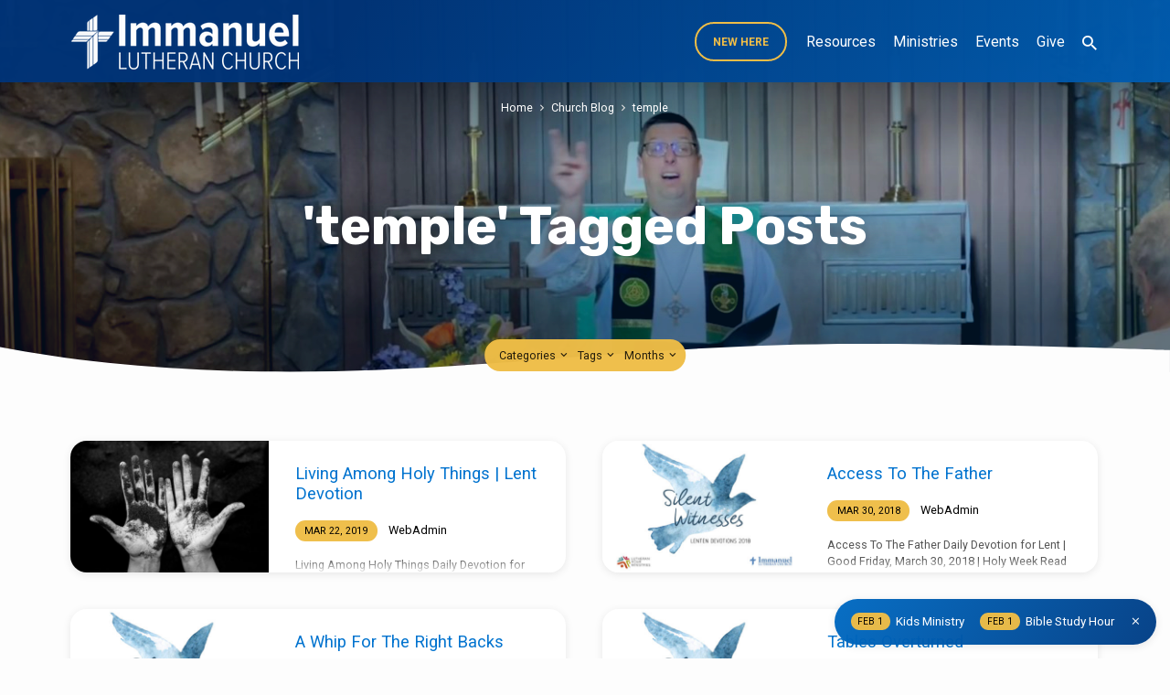

--- FILE ---
content_type: text/html; charset=UTF-8
request_url: https://www.immanueljoplin.com/tag/temple/
body_size: 24118
content:
<!DOCTYPE html>
<html class="no-js" lang="en-US">
<head>
<meta charset="UTF-8" />
<meta name="viewport" content="width=device-width, initial-scale=1">
<link rel="profile" href="http://gmpg.org/xfn/11">
<title>temple &#8211; Immanuel Lutheran Church LCMS</title>
<meta name='robots' content='max-image-preview:large' />
<link rel='dns-prefetch' href='//www.googletagmanager.com' />
<link rel='dns-prefetch' href='//fonts.googleapis.com' />
<link rel="alternate" type="application/rss+xml" title="Immanuel Lutheran Church LCMS &raquo; Feed" href="https://www.immanueljoplin.com/feed/" />
<link rel="alternate" type="application/rss+xml" title="Immanuel Lutheran Church LCMS &raquo; Comments Feed" href="https://www.immanueljoplin.com/comments/feed/" />
<link rel="alternate" type="application/rss+xml" title="Immanuel Lutheran Church LCMS &raquo; temple Tag Feed" href="https://www.immanueljoplin.com/tag/temple/feed/" />
<style id='wp-img-auto-sizes-contain-inline-css' type='text/css'>
img:is([sizes=auto i],[sizes^="auto," i]){contain-intrinsic-size:3000px 1500px}
/*# sourceURL=wp-img-auto-sizes-contain-inline-css */
</style>
<style id='wp-emoji-styles-inline-css' type='text/css'>

	img.wp-smiley, img.emoji {
		display: inline !important;
		border: none !important;
		box-shadow: none !important;
		height: 1em !important;
		width: 1em !important;
		margin: 0 0.07em !important;
		vertical-align: -0.1em !important;
		background: none !important;
		padding: 0 !important;
	}
/*# sourceURL=wp-emoji-styles-inline-css */
</style>
<style id='wp-block-library-inline-css' type='text/css'>
:root{--wp-block-synced-color:#7a00df;--wp-block-synced-color--rgb:122,0,223;--wp-bound-block-color:var(--wp-block-synced-color);--wp-editor-canvas-background:#ddd;--wp-admin-theme-color:#007cba;--wp-admin-theme-color--rgb:0,124,186;--wp-admin-theme-color-darker-10:#006ba1;--wp-admin-theme-color-darker-10--rgb:0,107,160.5;--wp-admin-theme-color-darker-20:#005a87;--wp-admin-theme-color-darker-20--rgb:0,90,135;--wp-admin-border-width-focus:2px}@media (min-resolution:192dpi){:root{--wp-admin-border-width-focus:1.5px}}.wp-element-button{cursor:pointer}:root .has-very-light-gray-background-color{background-color:#eee}:root .has-very-dark-gray-background-color{background-color:#313131}:root .has-very-light-gray-color{color:#eee}:root .has-very-dark-gray-color{color:#313131}:root .has-vivid-green-cyan-to-vivid-cyan-blue-gradient-background{background:linear-gradient(135deg,#00d084,#0693e3)}:root .has-purple-crush-gradient-background{background:linear-gradient(135deg,#34e2e4,#4721fb 50%,#ab1dfe)}:root .has-hazy-dawn-gradient-background{background:linear-gradient(135deg,#faaca8,#dad0ec)}:root .has-subdued-olive-gradient-background{background:linear-gradient(135deg,#fafae1,#67a671)}:root .has-atomic-cream-gradient-background{background:linear-gradient(135deg,#fdd79a,#004a59)}:root .has-nightshade-gradient-background{background:linear-gradient(135deg,#330968,#31cdcf)}:root .has-midnight-gradient-background{background:linear-gradient(135deg,#020381,#2874fc)}:root{--wp--preset--font-size--normal:16px;--wp--preset--font-size--huge:42px}.has-regular-font-size{font-size:1em}.has-larger-font-size{font-size:2.625em}.has-normal-font-size{font-size:var(--wp--preset--font-size--normal)}.has-huge-font-size{font-size:var(--wp--preset--font-size--huge)}.has-text-align-center{text-align:center}.has-text-align-left{text-align:left}.has-text-align-right{text-align:right}.has-fit-text{white-space:nowrap!important}#end-resizable-editor-section{display:none}.aligncenter{clear:both}.items-justified-left{justify-content:flex-start}.items-justified-center{justify-content:center}.items-justified-right{justify-content:flex-end}.items-justified-space-between{justify-content:space-between}.screen-reader-text{border:0;clip-path:inset(50%);height:1px;margin:-1px;overflow:hidden;padding:0;position:absolute;width:1px;word-wrap:normal!important}.screen-reader-text:focus{background-color:#ddd;clip-path:none;color:#444;display:block;font-size:1em;height:auto;left:5px;line-height:normal;padding:15px 23px 14px;text-decoration:none;top:5px;width:auto;z-index:100000}html :where(.has-border-color){border-style:solid}html :where([style*=border-top-color]){border-top-style:solid}html :where([style*=border-right-color]){border-right-style:solid}html :where([style*=border-bottom-color]){border-bottom-style:solid}html :where([style*=border-left-color]){border-left-style:solid}html :where([style*=border-width]){border-style:solid}html :where([style*=border-top-width]){border-top-style:solid}html :where([style*=border-right-width]){border-right-style:solid}html :where([style*=border-bottom-width]){border-bottom-style:solid}html :where([style*=border-left-width]){border-left-style:solid}html :where(img[class*=wp-image-]){height:auto;max-width:100%}:where(figure){margin:0 0 1em}html :where(.is-position-sticky){--wp-admin--admin-bar--position-offset:var(--wp-admin--admin-bar--height,0px)}@media screen and (max-width:600px){html :where(.is-position-sticky){--wp-admin--admin-bar--position-offset:0px}}

/*# sourceURL=wp-block-library-inline-css */
</style><style id='wp-block-heading-inline-css' type='text/css'>
h1:where(.wp-block-heading).has-background,h2:where(.wp-block-heading).has-background,h3:where(.wp-block-heading).has-background,h4:where(.wp-block-heading).has-background,h5:where(.wp-block-heading).has-background,h6:where(.wp-block-heading).has-background{padding:1.25em 2.375em}h1.has-text-align-left[style*=writing-mode]:where([style*=vertical-lr]),h1.has-text-align-right[style*=writing-mode]:where([style*=vertical-rl]),h2.has-text-align-left[style*=writing-mode]:where([style*=vertical-lr]),h2.has-text-align-right[style*=writing-mode]:where([style*=vertical-rl]),h3.has-text-align-left[style*=writing-mode]:where([style*=vertical-lr]),h3.has-text-align-right[style*=writing-mode]:where([style*=vertical-rl]),h4.has-text-align-left[style*=writing-mode]:where([style*=vertical-lr]),h4.has-text-align-right[style*=writing-mode]:where([style*=vertical-rl]),h5.has-text-align-left[style*=writing-mode]:where([style*=vertical-lr]),h5.has-text-align-right[style*=writing-mode]:where([style*=vertical-rl]),h6.has-text-align-left[style*=writing-mode]:where([style*=vertical-lr]),h6.has-text-align-right[style*=writing-mode]:where([style*=vertical-rl]){rotate:180deg}
/*# sourceURL=https://www.immanueljoplin.com/wp-includes/blocks/heading/style.min.css */
</style>
<style id='wp-block-list-inline-css' type='text/css'>
ol,ul{box-sizing:border-box}:root :where(.wp-block-list.has-background){padding:1.25em 2.375em}
/*# sourceURL=https://www.immanueljoplin.com/wp-includes/blocks/list/style.min.css */
</style>
<style id='wp-block-paragraph-inline-css' type='text/css'>
.is-small-text{font-size:.875em}.is-regular-text{font-size:1em}.is-large-text{font-size:2.25em}.is-larger-text{font-size:3em}.has-drop-cap:not(:focus):first-letter{float:left;font-size:8.4em;font-style:normal;font-weight:100;line-height:.68;margin:.05em .1em 0 0;text-transform:uppercase}body.rtl .has-drop-cap:not(:focus):first-letter{float:none;margin-left:.1em}p.has-drop-cap.has-background{overflow:hidden}:root :where(p.has-background){padding:1.25em 2.375em}:where(p.has-text-color:not(.has-link-color)) a{color:inherit}p.has-text-align-left[style*="writing-mode:vertical-lr"],p.has-text-align-right[style*="writing-mode:vertical-rl"]{rotate:180deg}
/*# sourceURL=https://www.immanueljoplin.com/wp-includes/blocks/paragraph/style.min.css */
</style>
<style id='wp-block-pullquote-inline-css' type='text/css'>
.wp-block-pullquote{box-sizing:border-box;margin:0 0 1em;overflow-wrap:break-word;padding:4em 0;text-align:center}.wp-block-pullquote blockquote,.wp-block-pullquote p{color:inherit}.wp-block-pullquote blockquote{margin:0}.wp-block-pullquote p{margin-top:0}.wp-block-pullquote p:last-child{margin-bottom:0}.wp-block-pullquote.alignleft,.wp-block-pullquote.alignright{max-width:420px}.wp-block-pullquote cite,.wp-block-pullquote footer{position:relative}.wp-block-pullquote .has-text-color a{color:inherit}.wp-block-pullquote.has-text-align-left blockquote{text-align:left}.wp-block-pullquote.has-text-align-right blockquote{text-align:right}.wp-block-pullquote.has-text-align-center blockquote{text-align:center}.wp-block-pullquote.is-style-solid-color{border:none}.wp-block-pullquote.is-style-solid-color blockquote{margin-left:auto;margin-right:auto;max-width:60%}.wp-block-pullquote.is-style-solid-color blockquote p{font-size:2em;margin-bottom:0;margin-top:0}.wp-block-pullquote.is-style-solid-color blockquote cite{font-style:normal;text-transform:none}.wp-block-pullquote :where(cite){color:inherit;display:block}
/*# sourceURL=https://www.immanueljoplin.com/wp-includes/blocks/pullquote/style.min.css */
</style>
<style id='wp-block-quote-inline-css' type='text/css'>
.wp-block-quote{box-sizing:border-box;overflow-wrap:break-word}.wp-block-quote.is-large:where(:not(.is-style-plain)),.wp-block-quote.is-style-large:where(:not(.is-style-plain)){margin-bottom:1em;padding:0 1em}.wp-block-quote.is-large:where(:not(.is-style-plain)) p,.wp-block-quote.is-style-large:where(:not(.is-style-plain)) p{font-size:1.5em;font-style:italic;line-height:1.6}.wp-block-quote.is-large:where(:not(.is-style-plain)) cite,.wp-block-quote.is-large:where(:not(.is-style-plain)) footer,.wp-block-quote.is-style-large:where(:not(.is-style-plain)) cite,.wp-block-quote.is-style-large:where(:not(.is-style-plain)) footer{font-size:1.125em;text-align:right}.wp-block-quote>cite{display:block}
/*# sourceURL=https://www.immanueljoplin.com/wp-includes/blocks/quote/style.min.css */
</style>
<style id='global-styles-inline-css' type='text/css'>
:root{--wp--preset--aspect-ratio--square: 1;--wp--preset--aspect-ratio--4-3: 4/3;--wp--preset--aspect-ratio--3-4: 3/4;--wp--preset--aspect-ratio--3-2: 3/2;--wp--preset--aspect-ratio--2-3: 2/3;--wp--preset--aspect-ratio--16-9: 16/9;--wp--preset--aspect-ratio--9-16: 9/16;--wp--preset--color--black: #000000;--wp--preset--color--cyan-bluish-gray: #abb8c3;--wp--preset--color--white: #fff;--wp--preset--color--pale-pink: #f78da7;--wp--preset--color--vivid-red: #cf2e2e;--wp--preset--color--luminous-vivid-orange: #ff6900;--wp--preset--color--luminous-vivid-amber: #fcb900;--wp--preset--color--light-green-cyan: #7bdcb5;--wp--preset--color--vivid-green-cyan: #00d084;--wp--preset--color--pale-cyan-blue: #8ed1fc;--wp--preset--color--vivid-cyan-blue: #0693e3;--wp--preset--color--vivid-purple: #9b51e0;--wp--preset--color--main: #003478;--wp--preset--color--accent: #0073cf;--wp--preset--color--highlight: #efbd47;--wp--preset--color--dark: #000;--wp--preset--color--light: #777;--wp--preset--color--light-bg: #f5f5f5;--wp--preset--gradient--vivid-cyan-blue-to-vivid-purple: linear-gradient(135deg,rgb(6,147,227) 0%,rgb(155,81,224) 100%);--wp--preset--gradient--light-green-cyan-to-vivid-green-cyan: linear-gradient(135deg,rgb(122,220,180) 0%,rgb(0,208,130) 100%);--wp--preset--gradient--luminous-vivid-amber-to-luminous-vivid-orange: linear-gradient(135deg,rgb(252,185,0) 0%,rgb(255,105,0) 100%);--wp--preset--gradient--luminous-vivid-orange-to-vivid-red: linear-gradient(135deg,rgb(255,105,0) 0%,rgb(207,46,46) 100%);--wp--preset--gradient--very-light-gray-to-cyan-bluish-gray: linear-gradient(135deg,rgb(238,238,238) 0%,rgb(169,184,195) 100%);--wp--preset--gradient--cool-to-warm-spectrum: linear-gradient(135deg,rgb(74,234,220) 0%,rgb(151,120,209) 20%,rgb(207,42,186) 40%,rgb(238,44,130) 60%,rgb(251,105,98) 80%,rgb(254,248,76) 100%);--wp--preset--gradient--blush-light-purple: linear-gradient(135deg,rgb(255,206,236) 0%,rgb(152,150,240) 100%);--wp--preset--gradient--blush-bordeaux: linear-gradient(135deg,rgb(254,205,165) 0%,rgb(254,45,45) 50%,rgb(107,0,62) 100%);--wp--preset--gradient--luminous-dusk: linear-gradient(135deg,rgb(255,203,112) 0%,rgb(199,81,192) 50%,rgb(65,88,208) 100%);--wp--preset--gradient--pale-ocean: linear-gradient(135deg,rgb(255,245,203) 0%,rgb(182,227,212) 50%,rgb(51,167,181) 100%);--wp--preset--gradient--electric-grass: linear-gradient(135deg,rgb(202,248,128) 0%,rgb(113,206,126) 100%);--wp--preset--gradient--midnight: linear-gradient(135deg,rgb(2,3,129) 0%,rgb(40,116,252) 100%);--wp--preset--font-size--small: 13px;--wp--preset--font-size--medium: 20px;--wp--preset--font-size--large: 36px;--wp--preset--font-size--x-large: 42px;--wp--preset--spacing--20: 0.44rem;--wp--preset--spacing--30: 0.67rem;--wp--preset--spacing--40: 1rem;--wp--preset--spacing--50: 1.5rem;--wp--preset--spacing--60: 2.25rem;--wp--preset--spacing--70: 3.38rem;--wp--preset--spacing--80: 5.06rem;--wp--preset--shadow--natural: 6px 6px 9px rgba(0, 0, 0, 0.2);--wp--preset--shadow--deep: 12px 12px 50px rgba(0, 0, 0, 0.4);--wp--preset--shadow--sharp: 6px 6px 0px rgba(0, 0, 0, 0.2);--wp--preset--shadow--outlined: 6px 6px 0px -3px rgb(255, 255, 255), 6px 6px rgb(0, 0, 0);--wp--preset--shadow--crisp: 6px 6px 0px rgb(0, 0, 0);}:where(.is-layout-flex){gap: 0.5em;}:where(.is-layout-grid){gap: 0.5em;}body .is-layout-flex{display: flex;}.is-layout-flex{flex-wrap: wrap;align-items: center;}.is-layout-flex > :is(*, div){margin: 0;}body .is-layout-grid{display: grid;}.is-layout-grid > :is(*, div){margin: 0;}:where(.wp-block-columns.is-layout-flex){gap: 2em;}:where(.wp-block-columns.is-layout-grid){gap: 2em;}:where(.wp-block-post-template.is-layout-flex){gap: 1.25em;}:where(.wp-block-post-template.is-layout-grid){gap: 1.25em;}.has-black-color{color: var(--wp--preset--color--black) !important;}.has-cyan-bluish-gray-color{color: var(--wp--preset--color--cyan-bluish-gray) !important;}.has-white-color{color: var(--wp--preset--color--white) !important;}.has-pale-pink-color{color: var(--wp--preset--color--pale-pink) !important;}.has-vivid-red-color{color: var(--wp--preset--color--vivid-red) !important;}.has-luminous-vivid-orange-color{color: var(--wp--preset--color--luminous-vivid-orange) !important;}.has-luminous-vivid-amber-color{color: var(--wp--preset--color--luminous-vivid-amber) !important;}.has-light-green-cyan-color{color: var(--wp--preset--color--light-green-cyan) !important;}.has-vivid-green-cyan-color{color: var(--wp--preset--color--vivid-green-cyan) !important;}.has-pale-cyan-blue-color{color: var(--wp--preset--color--pale-cyan-blue) !important;}.has-vivid-cyan-blue-color{color: var(--wp--preset--color--vivid-cyan-blue) !important;}.has-vivid-purple-color{color: var(--wp--preset--color--vivid-purple) !important;}.has-black-background-color{background-color: var(--wp--preset--color--black) !important;}.has-cyan-bluish-gray-background-color{background-color: var(--wp--preset--color--cyan-bluish-gray) !important;}.has-white-background-color{background-color: var(--wp--preset--color--white) !important;}.has-pale-pink-background-color{background-color: var(--wp--preset--color--pale-pink) !important;}.has-vivid-red-background-color{background-color: var(--wp--preset--color--vivid-red) !important;}.has-luminous-vivid-orange-background-color{background-color: var(--wp--preset--color--luminous-vivid-orange) !important;}.has-luminous-vivid-amber-background-color{background-color: var(--wp--preset--color--luminous-vivid-amber) !important;}.has-light-green-cyan-background-color{background-color: var(--wp--preset--color--light-green-cyan) !important;}.has-vivid-green-cyan-background-color{background-color: var(--wp--preset--color--vivid-green-cyan) !important;}.has-pale-cyan-blue-background-color{background-color: var(--wp--preset--color--pale-cyan-blue) !important;}.has-vivid-cyan-blue-background-color{background-color: var(--wp--preset--color--vivid-cyan-blue) !important;}.has-vivid-purple-background-color{background-color: var(--wp--preset--color--vivid-purple) !important;}.has-black-border-color{border-color: var(--wp--preset--color--black) !important;}.has-cyan-bluish-gray-border-color{border-color: var(--wp--preset--color--cyan-bluish-gray) !important;}.has-white-border-color{border-color: var(--wp--preset--color--white) !important;}.has-pale-pink-border-color{border-color: var(--wp--preset--color--pale-pink) !important;}.has-vivid-red-border-color{border-color: var(--wp--preset--color--vivid-red) !important;}.has-luminous-vivid-orange-border-color{border-color: var(--wp--preset--color--luminous-vivid-orange) !important;}.has-luminous-vivid-amber-border-color{border-color: var(--wp--preset--color--luminous-vivid-amber) !important;}.has-light-green-cyan-border-color{border-color: var(--wp--preset--color--light-green-cyan) !important;}.has-vivid-green-cyan-border-color{border-color: var(--wp--preset--color--vivid-green-cyan) !important;}.has-pale-cyan-blue-border-color{border-color: var(--wp--preset--color--pale-cyan-blue) !important;}.has-vivid-cyan-blue-border-color{border-color: var(--wp--preset--color--vivid-cyan-blue) !important;}.has-vivid-purple-border-color{border-color: var(--wp--preset--color--vivid-purple) !important;}.has-vivid-cyan-blue-to-vivid-purple-gradient-background{background: var(--wp--preset--gradient--vivid-cyan-blue-to-vivid-purple) !important;}.has-light-green-cyan-to-vivid-green-cyan-gradient-background{background: var(--wp--preset--gradient--light-green-cyan-to-vivid-green-cyan) !important;}.has-luminous-vivid-amber-to-luminous-vivid-orange-gradient-background{background: var(--wp--preset--gradient--luminous-vivid-amber-to-luminous-vivid-orange) !important;}.has-luminous-vivid-orange-to-vivid-red-gradient-background{background: var(--wp--preset--gradient--luminous-vivid-orange-to-vivid-red) !important;}.has-very-light-gray-to-cyan-bluish-gray-gradient-background{background: var(--wp--preset--gradient--very-light-gray-to-cyan-bluish-gray) !important;}.has-cool-to-warm-spectrum-gradient-background{background: var(--wp--preset--gradient--cool-to-warm-spectrum) !important;}.has-blush-light-purple-gradient-background{background: var(--wp--preset--gradient--blush-light-purple) !important;}.has-blush-bordeaux-gradient-background{background: var(--wp--preset--gradient--blush-bordeaux) !important;}.has-luminous-dusk-gradient-background{background: var(--wp--preset--gradient--luminous-dusk) !important;}.has-pale-ocean-gradient-background{background: var(--wp--preset--gradient--pale-ocean) !important;}.has-electric-grass-gradient-background{background: var(--wp--preset--gradient--electric-grass) !important;}.has-midnight-gradient-background{background: var(--wp--preset--gradient--midnight) !important;}.has-small-font-size{font-size: var(--wp--preset--font-size--small) !important;}.has-medium-font-size{font-size: var(--wp--preset--font-size--medium) !important;}.has-large-font-size{font-size: var(--wp--preset--font-size--large) !important;}.has-x-large-font-size{font-size: var(--wp--preset--font-size--x-large) !important;}
:root :where(.wp-block-pullquote){font-size: 1.5em;line-height: 1.6;}
/*# sourceURL=global-styles-inline-css */
</style>

<style id='classic-theme-styles-inline-css' type='text/css'>
/*! This file is auto-generated */
.wp-block-button__link{color:#fff;background-color:#32373c;border-radius:9999px;box-shadow:none;text-decoration:none;padding:calc(.667em + 2px) calc(1.333em + 2px);font-size:1.125em}.wp-block-file__button{background:#32373c;color:#fff;text-decoration:none}
/*# sourceURL=/wp-includes/css/classic-themes.min.css */
</style>
<link rel='stylesheet' id='jubilee-google-fonts-css' href='//fonts.googleapis.com/css?family=Rubik:300,400,700,300italic,400italic,700italic%7CRoboto:300,400,700,300italic,400italic,700italic' type='text/css' media='all' />
<link rel='stylesheet' id='materialdesignicons-css' href='https://www.immanueljoplin.com/wp-content/themes/jubilee/css/materialdesignicons.min.css?ver=1.8' type='text/css' media='all' />
<link rel='stylesheet' id='jubilee-style-css' href='https://www.immanueljoplin.com/wp-content/themes/jubilee/style.css?ver=1.8' type='text/css' media='all' />
<link rel='stylesheet' id='__EPYT__style-css' href='https://www.immanueljoplin.com/wp-content/plugins/youtube-embed-plus/styles/ytprefs.min.css?ver=14.2.4' type='text/css' media='all' />
<style id='__EPYT__style-inline-css' type='text/css'>

                .epyt-gallery-thumb {
                        width: 33.333%;
                }
                
/*# sourceURL=__EPYT__style-inline-css */
</style>
<script type="text/javascript" src="https://www.immanueljoplin.com/wp-includes/js/jquery/jquery.min.js?ver=3.7.1" id="jquery-core-js"></script>
<script type="text/javascript" src="https://www.immanueljoplin.com/wp-includes/js/jquery/jquery-migrate.min.js?ver=3.4.1" id="jquery-migrate-js"></script>
<script type="text/javascript" id="ctfw-ie-unsupported-js-extra">
/* <![CDATA[ */
var ctfw_ie_unsupported = {"default_version":"7","min_version":"5","max_version":"9","version":"7","message":"You are using an outdated version of Internet Explorer. Please upgrade your browser to use this site.","redirect_url":"https://browsehappy.com/"};
//# sourceURL=ctfw-ie-unsupported-js-extra
/* ]]> */
</script>
<script type="text/javascript" src="https://www.immanueljoplin.com/wp-content/themes/jubilee/framework/js/ie-unsupported.js?ver=1.8" id="ctfw-ie-unsupported-js"></script>
<script type="text/javascript" src="https://www.immanueljoplin.com/wp-content/themes/jubilee/framework/js/jquery.fitvids.js?ver=1.8" id="fitvids-js"></script>
<script type="text/javascript" id="ctfw-responsive-embeds-js-extra">
/* <![CDATA[ */
var ctfw_responsive_embeds = {"wp_responsive_embeds":"1"};
//# sourceURL=ctfw-responsive-embeds-js-extra
/* ]]> */
</script>
<script type="text/javascript" src="https://www.immanueljoplin.com/wp-content/themes/jubilee/framework/js/responsive-embeds.js?ver=1.8" id="ctfw-responsive-embeds-js"></script>
<script type="text/javascript" src="https://www.immanueljoplin.com/wp-content/themes/jubilee/js/lib/superfish.modified.js?ver=1.8" id="superfish-js"></script>
<script type="text/javascript" src="https://www.immanueljoplin.com/wp-content/themes/jubilee/js/lib/supersubs.js?ver=1.8" id="supersubs-js"></script>
<script type="text/javascript" src="https://www.immanueljoplin.com/wp-content/themes/jubilee/js/lib/jquery.meanmenu.modified.js?ver=1.8" id="jquery-meanmenu-js"></script>
<script type="text/javascript" src="https://www.immanueljoplin.com/wp-content/themes/jubilee/js/lib/js.cookie.min.js?ver=1.8" id="js-cookie-js"></script>
<script type="text/javascript" src="https://www.immanueljoplin.com/wp-content/themes/jubilee/js/lib/jquery.waitforimages.min.js?ver=1.8" id="jquery-waitforimages-js"></script>
<script type="text/javascript" src="https://www.immanueljoplin.com/wp-content/themes/jubilee/js/lib/jquery.dropdown.min.js?ver=1.8" id="jquery-dropdown-js"></script>
<script type="text/javascript" src="https://www.immanueljoplin.com/wp-content/themes/jubilee/js/lib/jquery.matchHeight-min.js?ver=1.8" id="jquery-matchHeight-js"></script>
<script type="text/javascript" id="jubilee-main-js-extra">
/* <![CDATA[ */
var jubilee_main = {"site_path":"/","home_url":"https://www.immanueljoplin.com","theme_url":"https://www.immanueljoplin.com/wp-content/themes/jubilee","is_ssl":"1","mobile_menu_close":"jubilee-icon jubilee-icon-mobile-menu-close mdi mdi-close","main_color":"#003478","accent_color":"#0073cf","shapes":"organic","scroll_animations":"","comment_name_required":"1","comment_email_required":"1","comment_name_error_required":"Required","comment_email_error_required":"Required","comment_email_error_invalid":"Invalid Email","comment_url_error_invalid":"Invalid URL","comment_message_error_required":"Comment Required"};
//# sourceURL=jubilee-main-js-extra
/* ]]> */
</script>
<script type="text/javascript" src="https://www.immanueljoplin.com/wp-content/themes/jubilee/js/main.js?ver=1.8" id="jubilee-main-js"></script>

<!-- Google tag (gtag.js) snippet added by Site Kit -->
<!-- Google Analytics snippet added by Site Kit -->
<script type="text/javascript" src="https://www.googletagmanager.com/gtag/js?id=G-SD8GX62GKQ" id="google_gtagjs-js" async></script>
<script type="text/javascript" id="google_gtagjs-js-after">
/* <![CDATA[ */
window.dataLayer = window.dataLayer || [];function gtag(){dataLayer.push(arguments);}
gtag("set","linker",{"domains":["www.immanueljoplin.com"]});
gtag("js", new Date());
gtag("set", "developer_id.dZTNiMT", true);
gtag("config", "G-SD8GX62GKQ");
//# sourceURL=google_gtagjs-js-after
/* ]]> */
</script>
<script type="text/javascript" id="__ytprefs__-js-extra">
/* <![CDATA[ */
var _EPYT_ = {"ajaxurl":"https://www.immanueljoplin.com/wp-admin/admin-ajax.php","security":"8502d501ed","gallery_scrolloffset":"20","eppathtoscripts":"https://www.immanueljoplin.com/wp-content/plugins/youtube-embed-plus/scripts/","eppath":"https://www.immanueljoplin.com/wp-content/plugins/youtube-embed-plus/","epresponsiveselector":"[\"iframe.__youtube_prefs_widget__\"]","epdovol":"1","version":"14.2.4","evselector":"iframe.__youtube_prefs__[src], iframe[src*=\"youtube.com/embed/\"], iframe[src*=\"youtube-nocookie.com/embed/\"]","ajax_compat":"","maxres_facade":"eager","ytapi_load":"light","pause_others":"","stopMobileBuffer":"1","facade_mode":"","not_live_on_channel":"1"};
//# sourceURL=__ytprefs__-js-extra
/* ]]> */
</script>
<script type="text/javascript" src="https://www.immanueljoplin.com/wp-content/plugins/youtube-embed-plus/scripts/ytprefs.min.js?ver=14.2.4" id="__ytprefs__-js"></script>
<link rel="https://api.w.org/" href="https://www.immanueljoplin.com/wp-json/" /><link rel="alternate" title="JSON" type="application/json" href="https://www.immanueljoplin.com/wp-json/wp/v2/tags/350" /><link rel="EditURI" type="application/rsd+xml" title="RSD" href="https://www.immanueljoplin.com/xmlrpc.php?rsd" />
<meta name="generator" content="WordPress 6.9" />
<meta name="generator" content="Site Kit by Google 1.171.0" /><meta name="generator" content="performance-lab 4.0.1; plugins: webp-uploads">
<meta name="generator" content="webp-uploads 2.6.1">

<style type="text/css">.has-main-background-color,p.has-main-background-color { background-color: #003478; }.has-main-color,p.has-main-color { color: #003478; }.has-accent-background-color,p.has-accent-background-color { background-color: #0073cf; }.has-accent-color,p.has-accent-color { color: #0073cf; }.has-highlight-background-color,p.has-highlight-background-color { background-color: #efbd47; }.has-highlight-color,p.has-highlight-color { color: #efbd47; }.has-dark-background-color,p.has-dark-background-color { background-color: #000; }.has-dark-color,p.has-dark-color { color: #000; }.has-light-background-color,p.has-light-background-color { background-color: #777; }.has-light-color,p.has-light-color { color: #777; }.has-light-bg-background-color,p.has-light-bg-background-color { background-color: #f5f5f5; }.has-light-bg-color,p.has-light-bg-color { color: #f5f5f5; }.has-white-background-color,p.has-white-background-color { background-color: #fff; }.has-white-color,p.has-white-color { color: #fff; }</style>

<style type="text/css">
#jubilee-logo-text {
	font-family: 'Rubik', Arial, Helvetica, sans-serif;
}

.jubilee-entry-content h1, .jubilee-entry-content h2, .jubilee-entry-content h3, .jubilee-entry-content h4, .jubilee-entry-content h5, .jubilee-entry-content h6, .jubilee-entry-content .jubilee-h1, .jubilee-entry-content .jubilee-h2, .jubilee-entry-content .jubilee-h3, .jubilee-entry-content .jubilee-h4, .jubilee-entry-content .jubilee-h5, .jubilee-entry-content .jubilee-h6, .mce-content-body h1, .mce-content-body h2, .mce-content-body h3, .mce-content-body h4, .mce-content-body h5, .mce-content-body h6, .textwidget h1, .textwidget h2, .textwidget h3, .textwidget h4, .textwidget h5, .textwidget h6, .jubilee-custom-section-content h1, .jubilee-custom-section-content h2, #jubilee-banner-title div, .jubilee-widget-title, .jubilee-caption-image-title, #jubilee-comments-title, #reply-title, .jubilee-nav-block-title, .has-drop-cap:not(:focus):first-letter, #jubilee-map-section-address {
	font-family: 'Rubik', Arial, Helvetica, sans-serif;
}

#jubilee-header-menu-content, .mean-container .mean-nav, #jubilee-header-archives, .jq-dropdown, #jubilee-footer-menu, .jubilee-button, .jubilee-buttons-list a, .jubilee-menu-button > a, input[type=submit], .widget_tag_cloud a, .wp-block-file .wp-block-file__button {
	font-family: 'Roboto', Arial, Helvetica, sans-serif;
}

body, #cancel-comment-reply-link, .jubilee-entry-short-meta a:not(.jubilee-icon), .jubilee-entry-content-short a, .ctfw-breadcrumbs, .jubilee-caption-image-description, .jubilee-entry-full-meta-second-line, #jubilee-header-archives-section-name, .jubilee-comment-title span, #jubilee-calendar-title-category, #jubilee-header-search-mobile input[type=text], .jubilee-entry-full-content .jubilee-sermon-index-list li li a:not(.jubilee-icon), pre.wp-block-verse, .jubilee-entry-short-title a {
	font-family: 'Roboto', Arial, Helvetica, sans-serif;
}

.jubilee-calendar-table-top, .jubilee-calendar-table-header-row, .jubilee-button:not(.jubilee-button-secondary), .jubilee-buttons-list a:not(.jubilee-button-secondary), input[type=submit]:not(.jubilee-button-secondary), .jubilee-nav-left-right a, .wp-block-file .wp-block-file__button {
	background: #003478;
}

.jubilee-color-main-bg, #jubilee-header-top-bg, .page-template-homepage #jubilee-header-top-bg, .tooltipster-sidetip.jubilee-tooltipster .tooltipster-box, .has-main-background-color, p.has-main-background-color {
	background: rgba(0, 52, 120, 0.97);
	background: linear-gradient( 120deg, rgba(0, 52, 120, 0.97) 30%, rgba(0, 115, 207, 0.97) 140%);
}

.jubilee-color-main-bg-alt {
	background: rgba(0, 52, 120, 0.97);
	background: linear-gradient( 120deg, rgba(0, 52, 120, 0.97) 0%, rgba(0, 115, 207, 0.97) 160%);
}

.jubilee-button.jubilee-button-secondary:hover, .jubilee-buttons-list a.jubilee-button-secondary:hover, .widget_tag_cloud a:hover {
	border-color: #003478 !important;
}

#jubilee-header-top.jubilee-header-has-line {
	border-color: rgba(0, 52, 120, 0.97);
}

.jubilee-entry-content a:hover:not(.jubilee-button):not(.wp-block-file__button), .jubilee-entry-compact-right a:hover, .jubilee-entry-full-meta a:hover, a:hover, #jubilee-map-section-list a:hover, .jubilee-entry-full-meta a:hover, .jubilee-entry-full-content .jubilee-entry-short-meta a:hover, .jubilee-entry-full-meta > li a.mdi:hover, #respond a:hover, .mean-container .mean-nav ul li a.mean-expand, .has-main-color, p.has-main-color, .jubilee-button.jubilee-button-secondary:hover, .jubilee-buttons-list a.jubilee-button-secondary:hover, .widget_tag_cloud a:hover {
	color: #003478 !important;
}

a, p.has-text-color:not(.has-background) a, #jubilee-map-section-marker .jubilee-icon, #jubilee-calendar-remove-category a:hover, #jubilee-calendar-header-right a, .widget_search .jubilee-search-button:hover {
	color: #0073cf;
}

.jubilee-button.jubilee-button-secondary, .jubilee-buttons-list a.jubilee-button-secondary, .widget_tag_cloud a, .has-accent-color, p.has-accent-color, .has-background.has-light-background-color:not(.has-text-color) a {
	color: #0073cf !important;
}

.jubilee-button.jubilee-button-secondary, .jubilee-buttons-list a.jubilee-button-secondary, .widget_tag_cloud a, input:focus, textarea:focus {
	border-color: #0073cf;
}

.has-accent-background-color, p.has-accent-background-color, .jubilee-button:not(.jubilee-button-secondary):hover, .jubilee-buttons-list a:not(.jubilee-button-secondary):hover, input[type=submit]:not(.jubilee-button-secondary):hover, .jubilee-nav-left-right a:not(.jubilee-button-secondary):hover, .wp-block-file .wp-block-file__button:not(.jubilee-button-secondary):hover {
	background-color: #0073cf;
}

.jubilee-color-accent-bg, #jubilee-sticky-inner, .sf-menu ul, .mean-container .mean-nav, .jq-dropdown .jq-dropdown-menu, .jq-dropdown .jq-dropdown-panel {
	background: rgba(0, 115, 207, 0.97);
	background: linear-gradient( 120deg, rgba(0, 115, 207, 0.97) -20%, rgba(0, 52, 120, 0.97) 120%);
}

#jubilee-header-menu-content > li.jubilee-menu-button > a, .jubilee-sticky-item-title:hover {
	color: #efbd47;
}

#jubilee-header-menu-content > li:hover > a, .mean-container .mean-nav ul li a:not(.mean-expand):hover, #jubilee-header-search a:hover, #jubilee-footer-menu a:hover, #jubilee-footer-notice a:hover, #jubilee-sticky-content-custom-content a:hover, #jubilee-header-menu-content ul > li:hover > a, #jubilee-header-menu-content ul ul li:hover > a, #jubilee-header-menu-content ul ul li.sfHover > a, #jubilee-header-menu-content ul ul li a:focus, #jubilee-header-menu-content ul ul li a:hover, #jubilee-header-menu-content ul ul li a:active, #jubilee-dropdown-container a:hover, .jq-dropdown .jq-dropdown-menu a:hover, .jq-dropdown .jq-dropdown-panel a:hover {
	color: #efbd47 !important;
}

.jubilee-entry-compact-image time, .jubilee-entry-compact-date time, .jubilee-entry-short-label, .jubilee-colored-section-label, .jubilee-comment-meta time, .jubilee-entry-full-meta > li.jubilee-entry-full-date .jubilee-event-date-label, .jubilee-entry-full-meta > li.jubilee-entry-full-meta-bold, .jubilee-sticky-item-date, #jubilee-map-section-date .jubilee-map-section-item-text, .jubilee-calendar-table-day-today .jubilee-calendar-table-day-heading, #jubilee-header-archives, .jubilee-calendar-table-day-today-bg {
	background: rgba(239, 189, 71, 0.97);
}

body:not(.jubilee-no-mark) mark {
	background: transparent;
	background: linear-gradient( 180deg, transparent 55%, #efbd47 40% );
}

.jubilee-menu-button > a {
	border-color: #efbd47 !important;
}

</style>
<script type="text/javascript">

jQuery( 'html' )
 	.removeClass( 'no-js' )
 	.addClass( 'js' );

</script>
<link rel="icon" href="https://www.immanueljoplin.com/wp-content/uploads/2018/01/cropped-lcms-cross-150x150.gif" sizes="32x32" />
<link rel="icon" href="https://www.immanueljoplin.com/wp-content/uploads/2018/01/cropped-lcms-cross-300x300.gif" sizes="192x192" />
<link rel="apple-touch-icon" href="https://www.immanueljoplin.com/wp-content/uploads/2018/01/cropped-lcms-cross-300x300.gif" />
<meta name="msapplication-TileImage" content="https://www.immanueljoplin.com/wp-content/uploads/2018/01/cropped-lcms-cross-300x300.gif" />
<link rel='stylesheet' id='dashicons-css' href='https://www.immanueljoplin.com/wp-includes/css/dashicons.min.css?ver=6.9' type='text/css' media='all' />
<link rel='stylesheet' id='nf-display-css' href='https://www.immanueljoplin.com/wp-content/plugins/ninja-forms/assets/css/display-structure.css?ver=6.9' type='text/css' media='all' />
</head>
<body class="archive tag tag-temple tag-350 wp-embed-responsive wp-theme-jubilee ctfw-has-loop-multiple jubilee-logo-font-rubik jubilee-heading-font-rubik jubilee-nav-font-roboto jubilee-body-font-roboto jubilee-has-logo-image jubilee-no-uppercase jubilee-shapes-organic jubilee-no-scroll-animations jubilee-single-no-map jubilee-content-width-980">

<header id="jubilee-header">

	
<div id="jubilee-header-top" class="jubilee-header-has-search">

	<div>

		<div id="jubilee-header-top-bg">

			<svg class="jubilee-top-shape jubilee-shape-organic jubilee-show-shape" xmlns="http://www.w3.org/2000/svg" viewBox="0 0 1350.28 68.4" preserveAspectRatio="none">
				<path d="M0,7.62c92.23,36,202.27,57.47,335.08,57.47C557.82,65.09,748,0,1001.13,0c168.79,0,349.1,47,349.1,47V68.36H0"/>
			</svg>

			<svg class="jubilee-top-shape jubilee-shape-angled" xmlns="http://www.w3.org/2000/svg" viewBox="0 0 100 100" preserveAspectRatio="none">
				<polygon points="0,100 100,0 100,100"/>
			</svg>

		</div>

		<div id="jubilee-header-top-container" class="jubilee-centered-large">

			<div id="jubilee-header-top-inner">

				
<div id="jubilee-logo">

	<div id="jubilee-logo-content">

		
			
			<div id="jubilee-logo-image" class="jubilee-has-hidpi-logo">

				<a href="https://www.immanueljoplin.com/" style="max-width:250px;max-height:60px">

					<img src="https://www.immanueljoplin.com/wp-content/uploads/2022/03/Immanuel-Logo-Side-White-250.png" alt="Immanuel Lutheran Church LCMS" id="jubilee-logo-regular" width="250" height="60">

											<img src="https://www.immanueljoplin.com/wp-content/uploads/2022/03/Immanuel-Logo-side-white-500.png" alt="Immanuel Lutheran Church LCMS" id="jubilee-logo-hidpi" width="250" height="60">
					
				</a>

			</div>

		
	</div>

</div>

				<nav id="jubilee-header-menu">

					<div id="jubilee-header-menu-inner">

						<ul id="jubilee-header-menu-content" class="sf-menu"><li id="menu-item-2567" class="jubilee-menu-button menu-item menu-item-type-post_type menu-item-object-page menu-item-has-children menu-item-2567"><a href="https://www.immanueljoplin.com/about-us/">NEW HERE</a>
<ul class="sub-menu">
	<li id="menu-item-2568" class="menu-item menu-item-type-post_type menu-item-object-page menu-item-2568"><a href="https://www.immanueljoplin.com/about-us/">About Us</a></li>
	<li id="menu-item-2556" class="menu-item menu-item-type-post_type menu-item-object-ctc_event menu-item-2556"><a href="https://www.immanueljoplin.com/events/sunday-services/">Sunday Services</a></li>
	<li id="menu-item-2557" class="menu-item menu-item-type-post_type menu-item-object-ctc_location menu-item-2557"><a href="https://www.immanueljoplin.com/locations/joplin-campus/">Where We Meet</a></li>
	<li id="menu-item-2558" class="menu-item menu-item-type-post_type menu-item-object-page menu-item-2558"><a href="https://www.immanueljoplin.com/what-to-expect/">What to Expect</a></li>
	<li id="menu-item-2559" class="menu-item menu-item-type-post_type menu-item-object-page menu-item-2559"><a href="https://www.immanueljoplin.com/what-we-believe/">What We Believe</a></li>
	<li id="menu-item-7128" class="menu-item menu-item-type-post_type menu-item-object-page menu-item-7128"><a href="https://www.immanueljoplin.com/mission-and-vision/">Mission Prayer and Vision Statement</a></li>
	<li id="menu-item-2562" class="menu-item menu-item-type-post_type menu-item-object-page menu-item-2562"><a href="https://www.immanueljoplin.com/people-profiles/">Staff and Leaders</a></li>
	<li id="menu-item-6975" class="menu-item menu-item-type-post_type menu-item-object-page menu-item-6975"><a href="https://www.immanueljoplin.com/live/">LIVE</a></li>
</ul>
</li>
<li id="menu-item-2676" class="menu-item menu-item-type-post_type_archive menu-item-object-ctc_sermon menu-item-has-children menu-item-2676"><a href="https://www.immanueljoplin.com/services-and-sermons/">Resources</a>
<ul class="sub-menu">
	<li id="menu-item-9236" class="menu-item menu-item-type-custom menu-item-object-custom menu-item-9236"><a href="https://www.immanueljoplin.com/people/chris-ramstad/">Welcome, Pastor Chris Ramstad!</a></li>
	<li id="menu-item-6978" class="menu-item menu-item-type-post_type menu-item-object-page menu-item-6978"><a href="https://www.immanueljoplin.com/live/">LIVE</a></li>
	<li id="menu-item-2690" class="menu-item menu-item-type-post_type menu-item-object-page menu-item-2690"><a href="https://www.immanueljoplin.com/sermons-archive/">Services and Sermons</a></li>
	<li id="menu-item-8622" class="menu-item menu-item-type-post_type menu-item-object-page menu-item-8622"><a href="https://www.immanueljoplin.com/instant-church-directory/">Instant Church Directory</a></li>
	<li id="menu-item-4638" class="menu-item menu-item-type-post_type menu-item-object-page menu-item-4638"><a href="https://www.immanueljoplin.com/ministries/children-and-families/family-devotions-taking-faith-home/">Family Discipleship and Devotion Resources</a></li>
	<li id="menu-item-7824" class="menu-item menu-item-type-post_type menu-item-object-page menu-item-7824"><a href="https://www.immanueljoplin.com/time-and-talent-survey/">Time and Talent 2024</a></li>
	<li id="menu-item-9757" class="menu-item menu-item-type-post_type menu-item-object-page menu-item-9757"><a href="https://www.immanueljoplin.com/fixit/">Fix It Form &#8211; Property Maintenance Needs</a></li>
</ul>
</li>
<li id="menu-item-4722" class="menu-item menu-item-type-post_type menu-item-object-page menu-item-has-children menu-item-4722"><a href="https://www.immanueljoplin.com/ministries/">Ministries</a>
<ul class="sub-menu">
	<li id="menu-item-2991" class="menu-item menu-item-type-post_type menu-item-object-page menu-item-2991"><a href="https://www.immanueljoplin.com/ministries/martin-luther-school/">Martin Luther School</a></li>
	<li id="menu-item-2992" class="menu-item menu-item-type-post_type menu-item-object-page menu-item-2992"><a href="https://www.immanueljoplin.com/ministries/comfort-dogs/">Comfort Dog Team</a></li>
	<li id="menu-item-4125" class="menu-item menu-item-type-post_type menu-item-object-page menu-item-4125"><a href="https://www.immanueljoplin.com/ministries/children-and-families/">Children And Families</a></li>
	<li id="menu-item-2692" class="menu-item menu-item-type-post_type menu-item-object-page menu-item-2692"><a href="https://www.immanueljoplin.com/ministries/youth/">Youth Ministry</a></li>
	<li id="menu-item-4988" class="menu-item menu-item-type-post_type menu-item-object-page menu-item-4988"><a href="https://www.immanueljoplin.com/ministries/young-adults-ministry/">Young Adults</a></li>
	<li id="menu-item-6497" class="menu-item menu-item-type-post_type menu-item-object-page menu-item-6497"><a href="https://www.immanueljoplin.com/ministries/womens-ministry/">Women&#8217;s Ministry (LWML)</a></li>
	<li id="menu-item-4989" class="menu-item menu-item-type-post_type menu-item-object-page menu-item-4989"><a href="https://www.immanueljoplin.com/ministries/mens-ministry/">Men’s Ministry</a></li>
	<li id="menu-item-2993" class="menu-item menu-item-type-post_type menu-item-object-page menu-item-2993"><a href="https://www.immanueljoplin.com/ministries/mission-work/">Mission Work</a></li>
	<li id="menu-item-7394" class="menu-item menu-item-type-post_type menu-item-object-page menu-item-7394"><a href="https://www.immanueljoplin.com/ministries/stewardship/">Stewardship</a></li>
</ul>
</li>
<li id="menu-item-2679" class="menu-item menu-item-type-post_type menu-item-object-page menu-item-has-children menu-item-2679"><a href="https://www.immanueljoplin.com/calendar/">Events</a>
<ul class="sub-menu">
	<li id="menu-item-2687" class="menu-item menu-item-type-post_type menu-item-object-page menu-item-2687"><a href="https://www.immanueljoplin.com/upcoming-events/">Upcoming Events</a></li>
	<li id="menu-item-2689" class="menu-item menu-item-type-post_type menu-item-object-page menu-item-2689"><a href="https://www.immanueljoplin.com/calendar/">Events Calendar</a></li>
	<li id="menu-item-10080" class="menu-item menu-item-type-post_type menu-item-object-ctc_event menu-item-10080"><a href="https://www.immanueljoplin.com/events/super-subs/">Youth SUPER SUBS February  8</a></li>
	<li id="menu-item-10079" class="menu-item menu-item-type-post_type menu-item-object-ctc_event menu-item-10079"><a href="https://www.immanueljoplin.com/events/winterfest/">Winterfest CHILI COOKOFF March 14</a></li>
</ul>
</li>
<li id="menu-item-2709" class="menu-item menu-item-type-post_type menu-item-object-page menu-item-2709"><a href="https://www.immanueljoplin.com/giving/">Give</a></li>
</ul>
					</div>

				</nav>

				
					<div id="jubilee-header-search" role="search">

						<div id="jubilee-header-search-opened">

							
<div class="jubilee-search-form">

	<form method="get" action="https://www.immanueljoplin.com/">

		<label class="screen-reader-text">Search</label>

		<div class="jubilee-search-field">
			<input type="text" name="s" aria-label="Search">
		</div>

				<a href="#" onClick="jQuery( this ).parent( 'form' ).trigger('submit'); return false;" class="jubilee-search-button jubilee-icon jubilee-icon-search-button mdi mdi-magnify" title="Search"></a>

	</form>

</div>

							<a href="#" id="jubilee-header-search-close" class="jubilee-icon jubilee-icon-search-cancel mdi mdi-close" title="Close Search"></a>

						</div>

						<div id="jubilee-header-search-closed">
							<a href="#" id="jubilee-header-search-open" class="jubilee-icon jubilee-icon-search-button mdi mdi-magnify" title="Open Search"></a>
						</div>

					</div>

				
				<div id="jubilee-header-mobile-menu"></div>

			</div>

		</div>

	</div>

</div>

	
<div id="jubilee-banner" class="jubilee-color-main-bg jubilee-banner-title-length-20 jubilee-has-header-image jubilee-has-header-title jubilee-has-breadcrumbs jubilee-has-header-archives jubilee-has-header-top">

	
		<div id="jubilee-banner-image" style="background-image: url(https://www.immanueljoplin.com/wp-content/uploads/2023/09/cropped-Ramstad-First-Sunday-scaled-2.jpeg); opacity: 0.8; filter: contrast(128%) saturate(111%) brightness(111%)">

			<div class="jubilee-banner-image-gradient-top"></div>

			<div id="jubilee-banner-image-brightness" style="opacity: 0.3;"></div>

			<div class="jubilee-banner-image-gradient"></div>

		</div>

	
	<svg class="jubilee-header-shape jubilee-shape-organic jubilee-show-shape" xmlns="http://www.w3.org/2000/svg" viewBox="0 0 1350.28 68.4" preserveAspectRatio="none">
		<path d="M0,7.66c92.23,36,202.27,57.47,335.08,57.47C557.82,65.13,740.05,0,993.23,0c168.79,0,357,14.65,357,14.65V68.4H0"/>
	</svg>

	<svg class="jubilee-header-shape jubilee-shape-angled" xmlns="http://www.w3.org/2000/svg" viewBox="0 0 100 100" preserveAspectRatio="none">
		<polygon points="0,100 100,0 100,100"/>
	</svg>

	<div id="jubilee-banner-inner" class="jubilee-centered-large">

		
		<div id="jubilee-banner-title">
						<div class="jubilee-h1">'temple' Tagged Posts</div>
		</div>

		
			<div id="jubilee-banner-top">

				<div class="ctfw-breadcrumbs"><a href="https://www.immanueljoplin.com/">Home</a> <span class="jubilee-breadcrumb-separator jubilee-icon jubilee-icon-breadcrumb-separator mdi mdi-chevron-right"></span> <a href="https://www.immanueljoplin.com/blog/">Church Blog</a> <span class="jubilee-breadcrumb-separator jubilee-icon jubilee-icon-breadcrumb-separator mdi mdi-chevron-right"></span> <a href="https://www.immanueljoplin.com/tag/temple/">temple</a></div>
				
					<ul id="jubilee-header-archives">

						<li id="jubilee-header-archives-section-name" class="jubilee-header-archive-top">

							
															<a href="https://www.immanueljoplin.com/blog/">Posts</a>
							
						</li>

						
							
								<li class="jubilee-header-archive-top">

									<a href="#" class="jubilee-header-archive-top-name">
										Categories										<span class="jubilee-icon jubilee-icon-archive-dropdown mdi mdi-chevron-down"></span>
									</a>

									<div id="jubilee-header-category-dropdown" class="jubilee-header-archive-dropdown jq-dropdown">

			  							<div class="jq-dropdown-panel">

											<ul class="jubilee-header-archive-list">

												
													<li>

														<a href="https://www.immanueljoplin.com/category/announcements/" title="Announcements">Announcements</a>

																													<span class="jubilee-header-archive-dropdown-count">35</span>
														
													</li>

												
													<li>

														<a href="https://www.immanueljoplin.com/category/community/" title="Community">Community</a>

																													<span class="jubilee-header-archive-dropdown-count">185</span>
														
													</li>

												
													<li>

														<a href="https://www.immanueljoplin.com/category/daily-devotions/" title="Daily Devotions">Daily Devotions</a>

																													<span class="jubilee-header-archive-dropdown-count">156</span>
														
													</li>

												
													<li>

														<a href="https://www.immanueljoplin.com/category/epistle-newsletter/" title="Epistle Newsletter">Epistle Newsletter</a>

																													<span class="jubilee-header-archive-dropdown-count">9</span>
														
													</li>

												
													<li>

														<a href="https://www.immanueljoplin.com/category/family-ministry/" title="Family Ministry">Family Ministry</a>

																													<span class="jubilee-header-archive-dropdown-count">2</span>
														
													</li>

												
													<li>

														<a href="https://www.immanueljoplin.com/category/missions/" title="Missions">Missions</a>

																													<span class="jubilee-header-archive-dropdown-count">8</span>
														
													</li>

												
													<li>

														<a href="https://www.immanueljoplin.com/category/tails-of-comfort/" title="Tails of Comfort">Tails of Comfort</a>

																													<span class="jubilee-header-archive-dropdown-count">10</span>
														
													</li>

												
													<li>

														<a href="https://www.immanueljoplin.com/category/youth-ministry/" title="Youth Ministry">Youth Ministry</a>

																													<span class="jubilee-header-archive-dropdown-count">5</span>
														
													</li>

												
												
											</ul>

										</div>

									</div>

								</li>

							
						
							
								<li class="jubilee-header-archive-top">

									<a href="#" class="jubilee-header-archive-top-name">
										Tags										<span class="jubilee-icon jubilee-icon-archive-dropdown mdi mdi-chevron-down"></span>
									</a>

									<div id="jubilee-header-post-tag-dropdown" class="jubilee-header-archive-dropdown jq-dropdown">

			  							<div class="jq-dropdown-panel">

											<ul class="jubilee-header-archive-list">

												
													<li>

														<a href="https://www.immanueljoplin.com/tag/jesus/" title="Jesus">Jesus</a>

																													<span class="jubilee-header-archive-dropdown-count">162</span>
														
													</li>

												
													<li>

														<a href="https://www.immanueljoplin.com/tag/devotion/" title="Devotion">Devotion</a>

																													<span class="jubilee-header-archive-dropdown-count">156</span>
														
													</li>

												
													<li>

														<a href="https://www.immanueljoplin.com/tag/lent/" title="Lent">Lent</a>

																													<span class="jubilee-header-archive-dropdown-count">85</span>
														
													</li>

												
													<li>

														<a href="https://www.immanueljoplin.com/tag/advent/" title="Advent">Advent</a>

																													<span class="jubilee-header-archive-dropdown-count">78</span>
														
													</li>

												
													<li>

														<a href="https://www.immanueljoplin.com/tag/silent-witnesses/" title="Silent Witnesses">Silent Witnesses</a>

																													<span class="jubilee-header-archive-dropdown-count">47</span>
														
													</li>

												
													<li>

														<a href="https://www.immanueljoplin.com/tag/love/" title="love">love</a>

																													<span class="jubilee-header-archive-dropdown-count">33</span>
														
													</li>

												
													<li>

														<a href="https://www.immanueljoplin.com/tag/people-of-the-passion/" title="People of the Passion">People of the Passion</a>

																													<span class="jubilee-header-archive-dropdown-count">31</span>
														
													</li>

												
													<li>

														<a href="https://www.immanueljoplin.com/tag/god-with-us/" title="God With Us">God With Us</a>

																													<span class="jubilee-header-archive-dropdown-count">30</span>
														
													</li>

												
													<li>

														<a href="https://www.immanueljoplin.com/tag/call-his-name-jesus/" title="Call His Name Jesus">Call His Name Jesus</a>

																													<span class="jubilee-header-archive-dropdown-count">25</span>
														
													</li>

												
													<li>

														<a href="https://www.immanueljoplin.com/tag/the-coming-king/" title="The Coming King">The Coming King</a>

																													<span class="jubilee-header-archive-dropdown-count">24</span>
														
													</li>

												
													<li>

														<a href="https://www.immanueljoplin.com/tag/cross/" title="cross">cross</a>

																													<span class="jubilee-header-archive-dropdown-count">23</span>
														
													</li>

												
													<li>

														<a href="https://www.immanueljoplin.com/tag/gospel-of-mark/" title="Gospel of Mark">Gospel of Mark</a>

																													<span class="jubilee-header-archive-dropdown-count">22</span>
														
													</li>

												
												
											</ul>

										</div>

									</div>

								</li>

							
						
							
								<li class="jubilee-header-archive-top">

									<a href="#" class="jubilee-header-archive-top-name">
										Months										<span class="jubilee-icon jubilee-icon-archive-dropdown mdi mdi-chevron-down"></span>
									</a>

									<div id="jubilee-header-months-dropdown" class="jubilee-header-archive-dropdown jq-dropdown jq-dropdown-anchor-right">

			  							<div class="jq-dropdown-panel">

											<ul class="jubilee-header-archive-list">

												
													<li>

														<a href="https://www.immanueljoplin.com/2024/11/" title="November 2024">November 2024</a>

																													<span class="jubilee-header-archive-dropdown-count">1</span>
														
													</li>

												
													<li>

														<a href="https://www.immanueljoplin.com/2024/02/" title="February 2024">February 2024</a>

																													<span class="jubilee-header-archive-dropdown-count">1</span>
														
													</li>

												
													<li>

														<a href="https://www.immanueljoplin.com/2023/05/" title="May 2023">May 2023</a>

																													<span class="jubilee-header-archive-dropdown-count">1</span>
														
													</li>

												
													<li>

														<a href="https://www.immanueljoplin.com/2022/12/" title="December 2022">December 2022</a>

																													<span class="jubilee-header-archive-dropdown-count">1</span>
														
													</li>

												
													<li>

														<a href="https://www.immanueljoplin.com/2021/03/" title="March 2021">March 2021</a>

																													<span class="jubilee-header-archive-dropdown-count">1</span>
														
													</li>

												
													<li>

														<a href="https://www.immanueljoplin.com/2021/02/" title="February 2021">February 2021</a>

																													<span class="jubilee-header-archive-dropdown-count">1</span>
														
													</li>

												
													<li>

														<a href="https://www.immanueljoplin.com/2020/12/" title="December 2020">December 2020</a>

																													<span class="jubilee-header-archive-dropdown-count">24</span>
														
													</li>

												
													<li>

														<a href="https://www.immanueljoplin.com/2020/11/" title="November 2020">November 2020</a>

																													<span class="jubilee-header-archive-dropdown-count">3</span>
														
													</li>

												
													<li>

														<a href="https://www.immanueljoplin.com/2020/02/" title="February 2020">February 2020</a>

																													<span class="jubilee-header-archive-dropdown-count">1</span>
														
													</li>

												
													<li>

														<a href="https://www.immanueljoplin.com/2019/12/" title="December 2019">December 2019</a>

																													<span class="jubilee-header-archive-dropdown-count">25</span>
														
													</li>

												
													<li>

														<a href="https://www.immanueljoplin.com/2019/10/" title="October 2019">October 2019</a>

																													<span class="jubilee-header-archive-dropdown-count">3</span>
														
													</li>

												
													<li>

														<a href="https://www.immanueljoplin.com/2019/06/" title="June 2019">June 2019</a>

																													<span class="jubilee-header-archive-dropdown-count">1</span>
														
													</li>

												
												
											</ul>

										</div>

									</div>

								</li>

							
						
					</ul>

				
			</div>

		
	</div>

</div>

</header>

<main id="jubilee-content" class="jubilee-bg-contrast">

	<div id="jubilee-content-inner" class="jubilee-centered-large jubilee-entry-content">

		
	<h1 id="jubilee-main-title">'temple' Tagged Posts</h1>


		

	
		<div id="jubilee-loop-multiple" class="jubilee-clearfix jubilee-loop-entries jubilee-loop-two-columns">

	
		
			
<article id="post-4740" class="jubilee-entry-short jubilee-entry-has-image jubilee-entry-has-excerpt post-4740 post type-post status-publish format-standard has-post-thumbnail hentry category-community category-daily-devotions tag-devotion tag-evil tag-gospel-of-matthew tag-holy tag-jesus tag-lent tag-people-of-the-passion tag-sin tag-temple ctfw-has-image">

	
		<div class="jubilee-entry-short-image jubilee-hover-image">

			<a href="https://www.immanueljoplin.com/2019/03/living-among-holy-things-lent-devotion/" title="Living Among Holy Things | Lent Devotion">

				<img width="450" height="300" src="https://www.immanueljoplin.com/wp-content/uploads/2019/03/sabine-van-straaten-280388-unsplash-450x300.jpg" class="attachment-post-thumbnail size-post-thumbnail wp-post-image" alt="Living Among Holy Things" decoding="async" fetchpriority="high" srcset="https://www.immanueljoplin.com/wp-content/uploads/2019/03/sabine-van-straaten-280388-unsplash-450x300.jpg 450w, https://www.immanueljoplin.com/wp-content/uploads/2019/03/sabine-van-straaten-280388-unsplash-300x200.jpg 300w, https://www.immanueljoplin.com/wp-content/uploads/2019/03/sabine-van-straaten-280388-unsplash-1024x683.jpg 1024w, https://www.immanueljoplin.com/wp-content/uploads/2019/03/sabine-van-straaten-280388-unsplash-768x512.jpg 768w, https://www.immanueljoplin.com/wp-content/uploads/2019/03/sabine-van-straaten-280388-unsplash-720x480.jpg 720w, https://www.immanueljoplin.com/wp-content/uploads/2019/03/sabine-van-straaten-280388-unsplash-200x133.jpg 200w, https://www.immanueljoplin.com/wp-content/uploads/2019/03/sabine-van-straaten-280388-unsplash-480x320.jpg 480w, https://www.immanueljoplin.com/wp-content/uploads/2019/03/sabine-van-straaten-280388-unsplash.jpg 1080w" sizes="(max-width: 450px) 100vw, 450px" />
			</a>

		</div>

	
	<div class="jubilee-entry-short-inner">

		<header class="jubilee-entry-short-header">

			
				<h2 class="jubilee-entry-short-title">
					<a href="https://www.immanueljoplin.com/2019/03/living-among-holy-things-lent-devotion/" title="">Living Among Holy Things | Lent Devotion</a>
				</h2>

			
			<ul class="jubilee-entry-meta jubilee-entry-short-meta">

				<li class="jubilee-entry-short-date">

					<time datetime="2019-03-22T06:00:37-05:00" class="jubilee-entry-short-label">

						Mar 22, 2019
					</time>

				</li>

				<li class="jubilee-entry-short-author">
					<a href="https://www.immanueljoplin.com/author/immanueljoplin_6510t2/">WebAdmin</a>
				</li>

			</ul>

		</header>

		
<div class="jubilee-entry-content jubilee-entry-content-short">
	Living Among Holy Things Daily Devotion for Lent | Friday, March 22 They said, “What is that to us? See to it yourself.” Matthew 27:4 What kind of men are these? Though they are priests—chief priests!—they seem to feel no shame at all about offering silver to Judas to betray his master. I hope they at least had the decency not to use money that came out of the temple offerings! And when Judas shows up later, full of remorse,&hellip;</div>

	</div>

</article>

		
			
<article id="post-3571" class="jubilee-entry-short jubilee-entry-has-image jubilee-entry-has-excerpt post-3571 post type-post status-publish format-standard has-post-thumbnail hentry category-community category-daily-devotions tag-cross tag-curtain tag-devotion tag-good-friday tag-gospel-of-mark tag-holy tag-holy-week tag-jesus tag-lent tag-love tag-silent-witnesses tag-temple tag-washed ctfw-has-image">

	
		<div class="jubilee-entry-short-image jubilee-hover-image">

			<a href="https://www.immanueljoplin.com/2018/03/access-to-the-father/" title="Access To The Father">

				<img width="450" height="300" src="https://www.immanueljoplin.com/wp-content/uploads/2018/02/Silent-Witnesses-Lent-2018.001-450x300.jpeg" class="attachment-post-thumbnail size-post-thumbnail wp-post-image" alt="silent witnesses lent daily devotion logo" decoding="async" srcset="https://www.immanueljoplin.com/wp-content/uploads/2018/02/Silent-Witnesses-Lent-2018.001-450x300.jpeg 450w, https://www.immanueljoplin.com/wp-content/uploads/2018/02/Silent-Witnesses-Lent-2018.001-720x480.jpeg 720w, https://www.immanueljoplin.com/wp-content/uploads/2018/02/Silent-Witnesses-Lent-2018.001-200x133.jpeg 200w, https://www.immanueljoplin.com/wp-content/uploads/2018/02/Silent-Witnesses-Lent-2018.001-480x320.jpeg 480w" sizes="(max-width: 450px) 100vw, 450px" />
			</a>

		</div>

	
	<div class="jubilee-entry-short-inner">

		<header class="jubilee-entry-short-header">

			
				<h2 class="jubilee-entry-short-title">
					<a href="https://www.immanueljoplin.com/2018/03/access-to-the-father/" title="">Access To The Father</a>
				</h2>

			
			<ul class="jubilee-entry-meta jubilee-entry-short-meta">

				<li class="jubilee-entry-short-date">

					<time datetime="2018-03-30T07:00:06-05:00" class="jubilee-entry-short-label">

						Mar 30, 2018
					</time>

				</li>

				<li class="jubilee-entry-short-author">
					<a href="https://www.immanueljoplin.com/author/immanueljoplin_6510t2/">WebAdmin</a>
				</li>

			</ul>

		</header>

		
<div class="jubilee-entry-content jubilee-entry-content-short">
	Access To The Father Daily Devotion for Lent | Good Friday, March 30, 2018 | Holy Week Read Luke 23:44-46. And Jesus uttered a loud cry and breathed His last. And the curtain of the temple was torn in two, from top to bottom. (Mark 15:37-38) Imagine what it would feel like to be a priest going about your duties in the temple that Friday, getting ready for the Sabbath. You would be doing it nervously, in near-darkness—the sun’s light&hellip;</div>

	</div>

</article>

		
			
<article id="post-3335" class="jubilee-entry-short jubilee-entry-has-image jubilee-entry-has-excerpt post-3335 post type-post status-publish format-standard has-post-thumbnail hentry category-community category-daily-devotions tag-blame tag-devotion tag-gospel-of-john tag-jesus tag-lent tag-life tag-love tag-mercy tag-punishment tag-silent-witnesses tag-temple tag-whip ctfw-has-image">

	
		<div class="jubilee-entry-short-image jubilee-hover-image">

			<a href="https://www.immanueljoplin.com/2018/03/whip-for-the-right-backs/" title="A Whip For The Right Backs">

				<img width="450" height="300" src="https://www.immanueljoplin.com/wp-content/uploads/2018/02/Silent-Witnesses-Lent-2018.001-450x300.jpeg" class="attachment-post-thumbnail size-post-thumbnail wp-post-image" alt="silent witnesses lent daily devotion logo" decoding="async" srcset="https://www.immanueljoplin.com/wp-content/uploads/2018/02/Silent-Witnesses-Lent-2018.001-450x300.jpeg 450w, https://www.immanueljoplin.com/wp-content/uploads/2018/02/Silent-Witnesses-Lent-2018.001-720x480.jpeg 720w, https://www.immanueljoplin.com/wp-content/uploads/2018/02/Silent-Witnesses-Lent-2018.001-200x133.jpeg 200w, https://www.immanueljoplin.com/wp-content/uploads/2018/02/Silent-Witnesses-Lent-2018.001-480x320.jpeg 480w" sizes="(max-width: 450px) 100vw, 450px" />
			</a>

		</div>

	
	<div class="jubilee-entry-short-inner">

		<header class="jubilee-entry-short-header">

			
				<h2 class="jubilee-entry-short-title">
					<a href="https://www.immanueljoplin.com/2018/03/whip-for-the-right-backs/" title="">A Whip For The Right Backs</a>
				</h2>

			
			<ul class="jubilee-entry-meta jubilee-entry-short-meta">

				<li class="jubilee-entry-short-date">

					<time datetime="2018-03-05T07:00:25-06:00" class="jubilee-entry-short-label">

						Mar 5, 2018
					</time>

				</li>

				<li class="jubilee-entry-short-author">
					<a href="https://www.immanueljoplin.com/author/immanueljoplin_6510t2/">WebAdmin</a>
				</li>

			</ul>

		</header>

		
<div class="jubilee-entry-content jubilee-entry-content-short">
	A Whip for the Right Backs Daily Devotion for Lent | Monday, March 5, 2018 Read John 2:13-22. And making a whip of cords, He drove them all out of the temple, with the sheep and oxen&#8230;. (John 2:15a) Jesus with a whip—really? And not just one borrowed in the heat of anger—no, He deliberately found some cords, braided them together, and made this whip. And then used it. But on whom? A whip for the right backs? Logic would&hellip;</div>

	</div>

</article>

		
			
<article id="post-3333" class="jubilee-entry-short jubilee-entry-has-image jubilee-entry-has-excerpt post-3333 post type-post status-publish format-standard has-post-thumbnail hentry category-community category-daily-devotions tag-devotion tag-gospel-of-mark tag-holy tag-jesus tag-joyful tag-lent tag-peace tag-praise tag-prayer tag-silent-witnesses tag-temple tag-transformation tag-worship ctfw-has-image">

	
		<div class="jubilee-entry-short-image jubilee-hover-image">

			<a href="https://www.immanueljoplin.com/2018/03/tables-overturned/" title="Tables Overturned">

				<img width="450" height="300" src="https://www.immanueljoplin.com/wp-content/uploads/2018/02/Silent-Witnesses-Lent-2018.001-450x300.jpeg" class="attachment-post-thumbnail size-post-thumbnail wp-post-image" alt="silent witnesses lent daily devotion logo" decoding="async" loading="lazy" srcset="https://www.immanueljoplin.com/wp-content/uploads/2018/02/Silent-Witnesses-Lent-2018.001-450x300.jpeg 450w, https://www.immanueljoplin.com/wp-content/uploads/2018/02/Silent-Witnesses-Lent-2018.001-720x480.jpeg 720w, https://www.immanueljoplin.com/wp-content/uploads/2018/02/Silent-Witnesses-Lent-2018.001-200x133.jpeg 200w, https://www.immanueljoplin.com/wp-content/uploads/2018/02/Silent-Witnesses-Lent-2018.001-480x320.jpeg 480w" sizes="auto, (max-width: 450px) 100vw, 450px" />
			</a>

		</div>

	
	<div class="jubilee-entry-short-inner">

		<header class="jubilee-entry-short-header">

			
				<h2 class="jubilee-entry-short-title">
					<a href="https://www.immanueljoplin.com/2018/03/tables-overturned/" title="">Tables Overturned</a>
				</h2>

			
			<ul class="jubilee-entry-meta jubilee-entry-short-meta">

				<li class="jubilee-entry-short-date">

					<time datetime="2018-03-04T13:00:01-06:00" class="jubilee-entry-short-label">

						Mar 4, 2018
					</time>

				</li>

				<li class="jubilee-entry-short-author">
					<a href="https://www.immanueljoplin.com/author/immanueljoplin_6510t2/">WebAdmin</a>
				</li>

			</ul>

		</header>

		
<div class="jubilee-entry-content jubilee-entry-content-short">
	Tables Overturned Daily Devotion for Lent | Sunday, March 4, 2018 Read Mark 11:15-19. And He overturned the tables of the money-changers and the seats of those who sold pigeons. (Mark 11:15b). Some things just shouldn’t be there—like a whole market set up inside the temple courtyard itself. Pigeons, oxen, sheep—a zoo full of noise. Air filled with smells, dust, and feathers. Men sitting behind tables to change foreign money into money acceptable for temple use, there were cheaters and&hellip;</div>

	</div>

</article>

		
			</div>
	

		
		
	

		
	</div>

</main>


<footer id="jubilee-footer" class="jubilee-footer-has-location jubilee-footer-has-map jubilee-footer-has-icons jubilee-footer-has-notice jubilee-footer-has-menu jubilee-footer-has-submenu jubilee-footer-has-widgets jubilee-footer-widgets-has-shape jubilee-footer-bottom-no-shape">

	
<div id="jubilee-footer-widgets-row" class="jubilee-widgets-row jubilee-bg-secondary">

	<svg class="jubilee-footer-widgets-shape jubilee-shape-organic jubilee-show-shape" xmlns="http://www.w3.org/2000/svg" viewBox="0 0 1350.28 68.4" preserveAspectRatio="none">
		<path d="M1350.23,60.74C1258,24.74,1148,3.27,1015.15,3.27,792.41,3.27,610.18,68.4,357,68.4,188.21,68.4,0,53.75,0,53.75V0H1350.23"/>
	</svg>

	<svg class="jubilee-footer-widgets-shape jubilee-shape-angled"  xmlns="http://www.w3.org/2000/svg" viewBox="0 0 100 100" preserveAspectRatio="none">
		<polygon points="100 0 0 100 0 0 100 0"/>
	</svg>

	<div class="jubilee-widgets-row-inner jubilee-centered-large">

		<div class="jubilee-widgets-row-content">

			<aside id="ctfw-highlight-14" class="jubilee-widget widget_ctfw-highlight"><div class="jubilee-caption-image jubilee-highlight jubilee-caption-image-has-image jubilee-highlight-linked jubilee-highlight-has-title jubilee-highlight-has-description jubilee-highlight-has-caption jubilee-highlight-1n">

	<div class="jubilee-caption-image-inner jubilee-color-main-bg">

					<a href="https://www.immanueljoplin.com/what-to-expect/">
		
			
				<div class="jubilee-caption-image-bg jubilee-hover-bg" style="background-image: url(https://www.immanueljoplin.com/wp-content/uploads/2023/09/IMG_3872-750x750.jpeg); opacity: 0.2; filter: contrast(212%) saturate(145%) brightness(145%)"></div>

				<div class="jubilee-caption-image-brightness" style="opacity: 0;"></div>

				<div class="jubilee-caption-image-gradient"></div>

			
			<img class="jubilee-placeholder jubilee-placeholder-square jubilee-show-placeholder" src="https://www.immanueljoplin.com/wp-content/themes/jubilee/images/square-placeholder.png" alt=""> 			<img class="jubilee-placeholder jubilee-placeholder-rect" src="https://www.immanueljoplin.com/wp-content/themes/jubilee/images/rect-placeholder.png" alt=""> 
							<div class="jubilee-caption-image-caption">
			
									<div class="jubilee-caption-image-title">
						<h2 class="jubilee-widget-title">Plan A Visit</h2>					</div>
				
									<div class="jubilee-caption-image-description">
						Let us show you what to expect before you arrive. We would love to see you this Sunday!					</div>
				
							</div>
			
					</a>
		
	</div>

</div></aside><aside id="ctfw-posts-3" class="jubilee-widget widget_ctfw-posts"><h2 class="jubilee-widget-title">Recent Posts</h2>
	<article class="jubilee-post-compact jubilee-entry-compact jubilee-entry-has-image post-4029 post type-post status-publish format-standard has-post-thumbnail hentry category-announcements category-community tag-advent tag-altar tag-anticipation tag-blue tag-candles tag-christmas tag-church-year tag-coming tag-faq tag-jesus tag-nativity tag-preparation tag-purple tag-significance ctfw-has-image">

		<div class="jubilee-entry-compact-header">

			
				<div class="jubilee-entry-compact-image jubilee-hover-image">

					<a href="https://www.immanueljoplin.com/2024/11/what-is-advent/" title="What Is Advent?">
						<img width="200" height="133" src="https://www.immanueljoplin.com/wp-content/uploads/2018/11/advent-candles-200x133.jpg" class="attachment-jubilee-rect-small size-jubilee-rect-small wp-post-image" alt="advent candles immanuel lutheran church joplin missouri" decoding="async" loading="lazy" srcset="https://www.immanueljoplin.com/wp-content/uploads/2018/11/advent-candles-200x133.jpg 200w, https://www.immanueljoplin.com/wp-content/uploads/2018/11/advent-candles-300x200.jpg 300w, https://www.immanueljoplin.com/wp-content/uploads/2018/11/advent-candles-1024x682.jpg 1024w, https://www.immanueljoplin.com/wp-content/uploads/2018/11/advent-candles-768x511.jpg 768w, https://www.immanueljoplin.com/wp-content/uploads/2018/11/advent-candles-1536x1022.jpg 1536w, https://www.immanueljoplin.com/wp-content/uploads/2018/11/advent-candles-450x300.jpg 450w, https://www.immanueljoplin.com/wp-content/uploads/2018/11/advent-candles-720x480.jpg 720w, https://www.immanueljoplin.com/wp-content/uploads/2018/11/advent-candles-480x320.jpg 480w, https://www.immanueljoplin.com/wp-content/uploads/2018/11/advent-candles.jpg 1600w" sizes="auto, (max-width: 200px) 100vw, 200px" />					</a>

				</div>

			
			
				<div class="jubilee-entry-compact-right">

					
						<h3>
							<a href="https://www.immanueljoplin.com/2024/11/what-is-advent/" title="What Is Advent?">What Is Advent?</a>
						</h3>

					
					
						<ul class="jubilee-entry-meta jubilee-entry-compact-meta">

															<li class="jubilee-entry-compact-date">
									<time datetime="2024-11-01T06:00:00-05:00">

										Nov 1
									</time>
								</li>
							
															<li class="jubilee-entry-compact-author">
									<a href="https://www.immanueljoplin.com/author/immanueljoplin_6510t2/">WebAdmin</a>
								</li>
							
							
						</ul>

					
				</div>

			
		</div>

		
	</article>


	<article class="jubilee-post-compact jubilee-entry-compact jubilee-entry-has-image post-3130 post type-post status-publish format-standard has-post-thumbnail hentry category-announcements category-community tag-ash-wednesday tag-baptism tag-church-year tag-easter tag-faq tag-imposition-of-ashes tag-jesus tag-lent tag-penitence tag-preparation tag-purple tag-significance tag-what-is-lent ctfw-has-image">

		<div class="jubilee-entry-compact-header">

			
				<div class="jubilee-entry-compact-image jubilee-hover-image">

					<a href="https://www.immanueljoplin.com/2024/02/what-is-lent/" title="What Is Lent?">
						<img width="200" height="133" src="https://www.immanueljoplin.com/wp-content/uploads/2018/02/lent-bowl-of-ashes-and-palms-200x133.jpg" class="attachment-jubilee-rect-small size-jubilee-rect-small wp-post-image" alt="What is Lent? bowl of ashes and palms. Immanuel Lutheran Church LCMS. Joplin, Missouri." decoding="async" loading="lazy" srcset="https://www.immanueljoplin.com/wp-content/uploads/2018/02/lent-bowl-of-ashes-and-palms-200x133.jpg 200w, https://www.immanueljoplin.com/wp-content/uploads/2018/02/lent-bowl-of-ashes-and-palms-450x300.jpg 450w, https://www.immanueljoplin.com/wp-content/uploads/2018/02/lent-bowl-of-ashes-and-palms-720x480.jpg 720w, https://www.immanueljoplin.com/wp-content/uploads/2018/02/lent-bowl-of-ashes-and-palms-480x320.jpg 480w" sizes="auto, (max-width: 200px) 100vw, 200px" />					</a>

				</div>

			
			
				<div class="jubilee-entry-compact-right">

					
						<h3>
							<a href="https://www.immanueljoplin.com/2024/02/what-is-lent/" title="What Is Lent?">What Is Lent?</a>
						</h3>

					
					
						<ul class="jubilee-entry-meta jubilee-entry-compact-meta">

															<li class="jubilee-entry-compact-date">
									<time datetime="2024-02-01T06:00:00-06:00">

										Feb 1
									</time>
								</li>
							
															<li class="jubilee-entry-compact-author">
									<a href="https://www.immanueljoplin.com/author/immanueljoplin_6510t2/">WebAdmin</a>
								</li>
							
							
						</ul>

					
				</div>

			
		</div>

		
	</article>


	<article class="jubilee-post-compact jubilee-entry-compact jubilee-entry-has-image post-9144 post type-post status-publish format-standard has-post-thumbnail hentry category-announcements category-community tag-baptism tag-new-member ctfw-has-image">

		<div class="jubilee-entry-compact-header">

			
				<div class="jubilee-entry-compact-image jubilee-hover-image">

					<a href="https://www.immanueljoplin.com/2023/05/immanuel-welcomes-25-new-members/" title="Immanuel Welcomes 25 New Members">
						<img width="200" height="133" src="https://www.immanueljoplin.com/wp-content/uploads/2023/05/IMG_3082-200x133.jpeg" class="attachment-jubilee-rect-small size-jubilee-rect-small wp-post-image" alt="" decoding="async" loading="lazy" srcset="https://www.immanueljoplin.com/wp-content/uploads/2023/05/IMG_3082-200x133.jpeg 200w, https://www.immanueljoplin.com/wp-content/uploads/2023/05/IMG_3082-450x300.jpeg 450w, https://www.immanueljoplin.com/wp-content/uploads/2023/05/IMG_3082-720x480.jpeg 720w" sizes="auto, (max-width: 200px) 100vw, 200px" />					</a>

				</div>

			
			
				<div class="jubilee-entry-compact-right">

					
						<h3>
							<a href="https://www.immanueljoplin.com/2023/05/immanuel-welcomes-25-new-members/" title="Immanuel Welcomes 25 New Members">Immanuel Welcomes 25 New Members</a>
						</h3>

					
					
						<ul class="jubilee-entry-meta jubilee-entry-compact-meta">

															<li class="jubilee-entry-compact-date">
									<time datetime="2023-05-01T08:17:13-05:00">

										May 1
									</time>
								</li>
							
															<li class="jubilee-entry-compact-author">
									<a href="https://www.immanueljoplin.com/author/immanueljoplin_6510t2/">WebAdmin</a>
								</li>
							
							
						</ul>

					
				</div>

			
		</div>

		
	</article>

</aside><aside id="ninja_forms_widget-2" class="jubilee-widget widget_ninja_forms_widget"><h2 class="jubilee-widget-title">Contact Form</h2><noscript class="ninja-forms-noscript-message">
	Notice: JavaScript is required for this content.</noscript>
<div id="nf-form-13-cont" class="nf-form-cont" aria-live="polite" aria-labelledby="nf-form-title-13" aria-describedby="nf-form-errors-13" role="form">

    <div class="nf-loading-spinner"></div>

</div>
        <!-- That data is being printed as a workaround to page builders reordering the order of the scripts loaded-->
        <script>var formDisplay=1;var nfForms=nfForms||[];var form=[];form.id='13';form.settings={"objectType":"Form Setting","editActive":true,"title":"Contact Form","created_at":"2016-08-24 16:39:20","form_title":"Contact Me","default_label_pos":"above","show_title":0,"clear_complete":"1","hide_complete":"1","logged_in":"0","key":"","conditions":[],"wrapper_class":"","element_class":"","add_submit":"1","not_logged_in_msg":"","sub_limit_number":"","sub_limit_msg":"","calculations":[],"formContentData":["name","email","phone_1647394149571","comments_questions_prayers_1647394132559","submit"],"container_styles_background-color":"","container_styles_border":"","container_styles_border-style":"","container_styles_border-color":"","container_styles_color":"","container_styles_height":"","container_styles_width":"","container_styles_font-size":"","container_styles_margin":"","container_styles_padding":"","container_styles_display":"","container_styles_float":"","container_styles_show_advanced_css":"0","container_styles_advanced":"","title_styles_background-color":"","title_styles_border":"","title_styles_border-style":"","title_styles_border-color":"","title_styles_color":"","title_styles_height":"","title_styles_width":"","title_styles_font-size":"","title_styles_margin":"","title_styles_padding":"","title_styles_display":"","title_styles_float":"","title_styles_show_advanced_css":"0","title_styles_advanced":"","row_styles_background-color":"","row_styles_border":"","row_styles_border-style":"","row_styles_border-color":"","row_styles_color":"","row_styles_height":"","row_styles_width":"","row_styles_font-size":"","row_styles_margin":"","row_styles_padding":"","row_styles_display":"","row_styles_show_advanced_css":"0","row_styles_advanced":"","row-odd_styles_background-color":"","row-odd_styles_border":"","row-odd_styles_border-style":"","row-odd_styles_border-color":"","row-odd_styles_color":"","row-odd_styles_height":"","row-odd_styles_width":"","row-odd_styles_font-size":"","row-odd_styles_margin":"","row-odd_styles_padding":"","row-odd_styles_display":"","row-odd_styles_show_advanced_css":"0","row-odd_styles_advanced":"","success-msg_styles_background-color":"","success-msg_styles_border":"","success-msg_styles_border-style":"","success-msg_styles_border-color":"","success-msg_styles_color":"","success-msg_styles_height":"","success-msg_styles_width":"","success-msg_styles_font-size":"","success-msg_styles_margin":"","success-msg_styles_padding":"","success-msg_styles_display":"","success-msg_styles_show_advanced_css":"0","success-msg_styles_advanced":"","error_msg_styles_background-color":"","error_msg_styles_border":"","error_msg_styles_border-style":"","error_msg_styles_border-color":"","error_msg_styles_color":"","error_msg_styles_height":"","error_msg_styles_width":"","error_msg_styles_font-size":"","error_msg_styles_margin":"","error_msg_styles_padding":"","error_msg_styles_display":"","error_msg_styles_show_advanced_css":"0","error_msg_styles_advanced":"","allow_public_link":0,"embed_form":"","changeEmailErrorMsg":"Please enter a valid email address!","changeDateErrorMsg":"Please enter a valid date!","confirmFieldErrorMsg":"These fields must match!","fieldNumberNumMinError":"Number Min Error","fieldNumberNumMaxError":"Number Max Error","fieldNumberIncrementBy":"Please increment by ","formErrorsCorrectErrors":"Please correct errors before submitting this form.","validateRequiredField":"This is a required field.","honeypotHoneypotError":"Honeypot Error","fieldsMarkedRequired":"Fields marked with an <span class=\"ninja-forms-req-symbol\">*<\/span> are required","currency":"","repeatable_fieldsets":"","unique_field_error":"A form with this value has already been submitted.","drawerDisabled":false,"ninjaForms":"Ninja Forms","fieldTextareaRTEInsertLink":"Insert Link","fieldTextareaRTEInsertMedia":"Insert Media","fieldTextareaRTESelectAFile":"Select a file","formHoneypot":"If you are a human seeing this field, please leave it empty.","fileUploadOldCodeFileUploadInProgress":"File Upload in Progress.","fileUploadOldCodeFileUpload":"FILE UPLOAD","currencySymbol":false,"thousands_sep":",","decimal_point":".","siteLocale":"en_US","dateFormat":"m\/d\/Y","startOfWeek":"0","of":"of","previousMonth":"Previous Month","nextMonth":"Next Month","months":["January","February","March","April","May","June","July","August","September","October","November","December"],"monthsShort":["Jan","Feb","Mar","Apr","May","Jun","Jul","Aug","Sep","Oct","Nov","Dec"],"weekdays":["Sunday","Monday","Tuesday","Wednesday","Thursday","Friday","Saturday"],"weekdaysShort":["Sun","Mon","Tue","Wed","Thu","Fri","Sat"],"weekdaysMin":["Su","Mo","Tu","We","Th","Fr","Sa"],"recaptchaConsentMissing":"reCaptcha validation couldn&#039;t load.","recaptchaMissingCookie":"reCaptcha v3 validation couldn&#039;t load the cookie needed to submit the form.","recaptchaConsentEvent":"Accept reCaptcha cookies before sending the form.","currency_symbol":"","beforeForm":"","beforeFields":"","afterFields":"","afterForm":""};form.fields=[{"objectType":"Field","objectDomain":"fields","editActive":false,"order":1,"idAttribute":"id","label":"Name","key":"name","type":"textbox","created_at":"2016-08-24 16:39:20","label_pos":"above","required":1,"placeholder":"","default":"","wrapper_class":"","element_class":"","container_class":"","input_limit":"","input_limit_type":"characters","input_limit_msg":"Character(s) left","manual_key":"","disable_input":"","admin_label":"","help_text":"","desc_text":"","disable_browser_autocomplete":"","mask":"","custom_mask":"","wrap_styles_background-color":"","wrap_styles_border":"","wrap_styles_border-style":"","wrap_styles_border-color":"","wrap_styles_color":"","wrap_styles_height":"","wrap_styles_width":"","wrap_styles_font-size":"","wrap_styles_margin":"","wrap_styles_padding":"","wrap_styles_display":"","wrap_styles_float":"","wrap_styles_show_advanced_css":0,"wrap_styles_advanced":"","label_styles_background-color":"","label_styles_border":"","label_styles_border-style":"","label_styles_border-color":"","label_styles_color":"","label_styles_height":"","label_styles_width":"","label_styles_font-size":"","label_styles_margin":"","label_styles_padding":"","label_styles_display":"","label_styles_float":"","label_styles_show_advanced_css":0,"label_styles_advanced":"","element_styles_background-color":"","element_styles_border":"","element_styles_border-style":"","element_styles_border-color":"","element_styles_color":"","element_styles_height":"","element_styles_width":"","element_styles_font-size":"","element_styles_margin":"","element_styles_padding":"","element_styles_display":"","element_styles_float":"","element_styles_show_advanced_css":0,"element_styles_advanced":"","cellcid":"c3277","field_label":"Name","field_key":"name","custom_name_attribute":"","personally_identifiable":"","value":"","id":275,"beforeField":"","afterField":"","parentType":"textbox","element_templates":["textbox","input"],"old_classname":"","wrap_template":"wrap"},{"objectType":"Field","objectDomain":"fields","editActive":false,"order":2,"idAttribute":"id","label":"Email","key":"email","type":"email","created_at":"2016-08-24 16:39:20","label_pos":"above","required":1,"placeholder":"","default":"","wrapper_class":"","element_class":"","container_class":"","admin_label":"","help_text":"","desc_text":"","wrap_styles_background-color":"","wrap_styles_border":"","wrap_styles_border-style":"","wrap_styles_border-color":"","wrap_styles_color":"","wrap_styles_height":"","wrap_styles_width":"","wrap_styles_font-size":"","wrap_styles_margin":"","wrap_styles_padding":"","wrap_styles_display":"","wrap_styles_float":"","wrap_styles_show_advanced_css":0,"wrap_styles_advanced":"","label_styles_background-color":"","label_styles_border":"","label_styles_border-style":"","label_styles_border-color":"","label_styles_color":"","label_styles_height":"","label_styles_width":"","label_styles_font-size":"","label_styles_margin":"","label_styles_padding":"","label_styles_display":"","label_styles_float":"","label_styles_show_advanced_css":0,"label_styles_advanced":"","element_styles_background-color":"","element_styles_border":"","element_styles_border-style":"","element_styles_border-color":"","element_styles_color":"","element_styles_height":"","element_styles_width":"","element_styles_font-size":"","element_styles_margin":"","element_styles_padding":"","element_styles_display":"","element_styles_float":"","element_styles_show_advanced_css":0,"element_styles_advanced":"","cellcid":"c3281","field_label":"Email","field_key":"email","custom_name_attribute":"email","personally_identifiable":1,"value":"","id":276,"beforeField":"","afterField":"","parentType":"email","element_templates":["email","input"],"old_classname":"","wrap_template":"wrap"},{"objectType":"Field","objectDomain":"fields","editActive":false,"order":3,"idAttribute":"id","label":"Phone","type":"phone","key":"phone_1647394149571","label_pos":"above","required":false,"default":"","placeholder":"","container_class":"","element_class":"","input_limit":"","input_limit_type":"characters","input_limit_msg":"Character(s) left","manual_key":false,"admin_label":"","help_text":"","mask":"","custom_mask":"","custom_name_attribute":"phone","personally_identifiable":1,"value":"","id":279,"beforeField":"","afterField":"","parentType":"textbox","element_templates":["tel","textbox","input"],"old_classname":"","wrap_template":"wrap"},{"objectType":"Field","objectDomain":"fields","editActive":false,"order":4,"idAttribute":"id","label":"Comments \/ Questions \/ Prayers","key":"comments_questions_prayers_1647394132559","type":"textarea","created_at":"2016-08-24 16:39:20","label_pos":"above","required":1,"placeholder":"","default":"","wrapper_class":"","element_class":"","container_class":"","input_limit":"","input_limit_type":"characters","input_limit_msg":"Character(s) left","manual_key":"","disable_input":"","admin_label":"","help_text":"","desc_text":"","disable_browser_autocomplete":"","textarea_rte":"","disable_rte_mobile":"","textarea_media":"","wrap_styles_background-color":"","wrap_styles_border":"","wrap_styles_border-style":"","wrap_styles_border-color":"","wrap_styles_color":"","wrap_styles_height":"","wrap_styles_width":"","wrap_styles_font-size":"","wrap_styles_margin":"","wrap_styles_padding":"","wrap_styles_display":"","wrap_styles_float":"","wrap_styles_show_advanced_css":0,"wrap_styles_advanced":"","label_styles_background-color":"","label_styles_border":"","label_styles_border-style":"","label_styles_border-color":"","label_styles_color":"","label_styles_height":"","label_styles_width":"","label_styles_font-size":"","label_styles_margin":"","label_styles_padding":"","label_styles_display":"","label_styles_float":"","label_styles_show_advanced_css":0,"label_styles_advanced":"","element_styles_background-color":"","element_styles_border":"","element_styles_border-style":"","element_styles_border-color":"","element_styles_color":"","element_styles_height":"","element_styles_width":"","element_styles_font-size":"","element_styles_margin":"","element_styles_padding":"","element_styles_display":"","element_styles_float":"","element_styles_show_advanced_css":0,"element_styles_advanced":"","cellcid":"c3284","field_label":"Message","field_key":"message","value":"","drawerDisabled":false,"id":277,"beforeField":"","afterField":"","parentType":"textarea","element_templates":["textarea","input"],"old_classname":"","wrap_template":"wrap"},{"objectType":"Field","objectDomain":"fields","editActive":false,"order":5,"idAttribute":"id","label":"Submit","key":"submit","type":"submit","created_at":"2016-08-24 16:39:20","processing_label":"Processing","container_class":"","element_class":"","wrap_styles_background-color":"","wrap_styles_border":"","wrap_styles_border-style":"","wrap_styles_border-color":"","wrap_styles_color":"","wrap_styles_height":"","wrap_styles_width":"","wrap_styles_font-size":"","wrap_styles_margin":"","wrap_styles_padding":"","wrap_styles_display":"","wrap_styles_float":"","wrap_styles_show_advanced_css":0,"wrap_styles_advanced":"","label_styles_background-color":"","label_styles_border":"","label_styles_border-style":"","label_styles_border-color":"","label_styles_color":"","label_styles_height":"","label_styles_width":"","label_styles_font-size":"","label_styles_margin":"","label_styles_padding":"","label_styles_display":"","label_styles_float":"","label_styles_show_advanced_css":0,"label_styles_advanced":"","element_styles_background-color":"","element_styles_border":"","element_styles_border-style":"","element_styles_border-color":"","element_styles_color":"","element_styles_height":"","element_styles_width":"","element_styles_font-size":"","element_styles_margin":"","element_styles_padding":"","element_styles_display":"","element_styles_float":"","element_styles_show_advanced_css":0,"element_styles_advanced":"","submit_element_hover_styles_background-color":"","submit_element_hover_styles_border":"","submit_element_hover_styles_border-style":"","submit_element_hover_styles_border-color":"","submit_element_hover_styles_color":"","submit_element_hover_styles_height":"","submit_element_hover_styles_width":"","submit_element_hover_styles_font-size":"","submit_element_hover_styles_margin":"","submit_element_hover_styles_padding":"","submit_element_hover_styles_display":"","submit_element_hover_styles_float":"","submit_element_hover_styles_show_advanced_css":0,"submit_element_hover_styles_advanced":"","cellcid":"c3287","field_label":"Submit","field_key":"submit","id":278,"beforeField":"","afterField":"","value":"","label_pos":"above","parentType":"textbox","element_templates":["submit","button","input"],"old_classname":"","wrap_template":"wrap-no-label"}];nfForms.push(form);</script>
        </aside>
		</div>

	</div>

</div>

	

<div class="jubilee-map-section jubilee-map-has-buttons">

	
	
		<div id="jubilee-map-section-content-bg"></div>

		<div id="jubilee-map-section-content-container" class="jubilee-centered-large">

			<div id="jubilee-map-section-content">

				<div id="jubilee-map-section-content-inner">

					
						<div id="jubilee-map-section-header">

							
								<h2 id="jubilee-map-section-address">

									<span class="jubilee-nowrap jubilee-block">Immanuel Lutheran Church</span><span class="jubilee-nowrap jubilee-block">2616 Connecticut Ave</span><span class="jubilee-nowrap jubilee-block">Joplin, MO 64804</span>
								</h2>

							
							
								<ul id="jubilee-map-section-buttons" class="jubilee-buttons-list jubilee-buttons-list-close jubilee-map-section-single-location">

																			<li class="jubilee-map-button-more-item"><a href="https://www.immanueljoplin.com/locations/joplin-campus/" class="jubilee-map-button-more jubilee-button-secondary">More Info</a></li>
									
																			<li><a href="https://www.google.com/maps/dir//Immanuel+Lutheran+Church%2C+2616+Connecticut+Ave%2C+Joplin%2C+MO+64804/" class="jubilee-map-button-directions jubilee-button-secondary" target="_blank" rel="noopener noreferrer">Directions</a></li>
									
									
									
								</ul>

							
						</div>

					
					<ul id="jubilee-map-section-list" class="jubilee-clearfix">

						
						
						
						
							<li id="jubilee-map-section-location-time" class="jubilee-map-info-full">

								<p>
									Sunday @ 8 &#038; 10:30 am<br />
Office Hours M-F, 9 am to 3 pm								</p>

							</li>

						
						
							<li id="jubilee-map-section-phone">

								<p>
									<a href="tel:4176240333">(417) 624-0333</a>								</p>

							</li>

						
						
							<li id="jubilee-map-section-email">

								<p>
									<a href="mailto:i%6e%66&#111;%40%69%6d%6danu%65&#108;&#106;o%70l&#105;n&#46;%63o%6d">
&#105;n&#102;&#111;&#8203;&#64;&#105;mm&#97;&#110;&#117;e&#108;&#106;&#111;&#112;lin.&#99;om
</a>								</p>

							</li>

						
						
						
					</ul>

				</div>

			</div>

		</div>

	
	<div id="jubilee-map-section-map">

		<div id="jubilee-map-section-canvas" class="ctfw-google-map" data-ctfw-map-lat="37.061407" data-ctfw-map-lng="-94.4951718" data-ctfw-map-type="ROADMAP" data-ctfw-map-zoom="15" data-ctfw-map-marker="" data-ctfw-map-center-resize="" data-ctfw-map-callback-loaded="jubilee_position_map_section" data-ctfw-map-callback-resize="jubilee_position_map_section"></div>
		<div id="jubilee-map-section-marker"><span class="jubilee-icon jubilee-icon-map-marker mdi mdi-map-marker"></span></div>

		
			<svg class="jubilee-map-shape jubilee-shape-organic jubilee-show-shape" xmlns="http://www.w3.org/2000/svg" viewBox="0 0 1350.28 68.4" preserveAspectRatio="none">
				<path d="M1350.23,60.74C1258,24.74,1148,3.27,1015.15,3.27,792.41,3.27,610.18,68.4,357,68.4,188.21,68.4,0,53.75,0,53.75V0H1350.23"/>
			</svg>

			
			<svg class="jubilee-map-shape jubilee-shape-angled"  xmlns="http://www.w3.org/2000/svg" viewBox="0 0 100 100" preserveAspectRatio="none">
				<polygon points="100 0 0 100 0 0 100 0"/>
			</svg>

		
	</div>

</div>


	
		<div id="jubilee-footer-bottom" class="jubilee-color-main-bg">

			
			<div id="jubilee-footer-bottom-inner" class="jubilee-centered-large">

				
					<div id="jubilee-footer-icons">
						<ul class="jubilee-list-icons">
	<li><a href="https://facebook.com/immanueljoplin/" class="mdi mdi-facebook-box" title="Facebook" target="_blank" rel="noopener noreferrer"></a></li>
	<li><a href="https://twitter.com/immanueljoplin/" class="mdi mdi-twitter" title="Twitter" target="_blank" rel="noopener noreferrer"></a></li>
	<li><a href="https://instagram.com/immanueljoplin/" class="mdi mdi-instagram" title="Instagram" target="_blank" rel="noopener noreferrer"></a></li>
	<li><a href="https://www.youtube.com/channel/immanueljoplin/" class="mdi mdi-youtube-play" title="YouTube" target="_blank" rel="noopener noreferrer"></a></li>
</ul>					</div>

				
				
					<nav id="jubilee-footer-menu">
						<ul id="jubilee-footer-menu-content" class=""><li id="menu-item-2712" class="menu-item menu-item-type-post_type menu-item-object-page menu-item-has-children menu-item-2712"><a href="https://www.immanueljoplin.com/about-us/">New Here</a>
<ul class="sub-menu">
	<li id="menu-item-2713" class="menu-item menu-item-type-post_type menu-item-object-page menu-item-2713"><a href="https://www.immanueljoplin.com/about-us/">About Us</a></li>
	<li id="menu-item-2716" class="menu-item menu-item-type-custom menu-item-object-custom menu-item-2716"><a href="http://www.immanueljoplin.com/events/sunday-services/">Sunday Services</a></li>
	<li id="menu-item-2717" class="menu-item menu-item-type-custom menu-item-object-custom menu-item-2717"><a href="http://www.immanueljoplin.com/location/joplin/">Where We Meet</a></li>
	<li id="menu-item-2714" class="menu-item menu-item-type-post_type menu-item-object-page menu-item-2714"><a href="https://www.immanueljoplin.com/what-to-expect/">What to Expect</a></li>
	<li id="menu-item-2715" class="menu-item menu-item-type-post_type menu-item-object-page menu-item-2715"><a href="https://www.immanueljoplin.com/what-we-believe/">What We Believe</a></li>
	<li id="menu-item-7127" class="menu-item menu-item-type-post_type menu-item-object-page menu-item-7127"><a href="https://www.immanueljoplin.com/mission-and-vision/">Mission Prayer and Vision Statement</a></li>
	<li id="menu-item-2718" class="menu-item menu-item-type-post_type menu-item-object-page menu-item-2718"><a href="https://www.immanueljoplin.com/people-profiles/">Staff and Leaders</a></li>
</ul>
</li>
<li id="menu-item-2719" class="menu-item menu-item-type-post_type menu-item-object-page menu-item-has-children menu-item-2719"><a href="https://www.immanueljoplin.com/sermons-archive/">Resources</a>
<ul class="sub-menu">
	<li id="menu-item-9237" class="menu-item menu-item-type-custom menu-item-object-custom menu-item-9237"><a href="https://www.immanueljoplin.com/people/chris-ramstad/">Welcome, Pastor Chris Ramstad!</a></li>
	<li id="menu-item-6976" class="menu-item menu-item-type-post_type menu-item-object-page menu-item-6976"><a href="https://www.immanueljoplin.com/live/">LIVE</a></li>
	<li id="menu-item-4641" class="menu-item menu-item-type-post_type menu-item-object-page menu-item-4641"><a href="https://www.immanueljoplin.com/sermons-archive/">Services and Sermons</a></li>
	<li id="menu-item-3593" class="menu-item menu-item-type-post_type menu-item-object-page menu-item-3593"><a href="https://www.immanueljoplin.com/instant-church-directory/">Church Member Directory</a></li>
	<li id="menu-item-7825" class="menu-item menu-item-type-post_type menu-item-object-page menu-item-7825"><a href="https://www.immanueljoplin.com/time-and-talent-survey/">Time and Talent Survey</a></li>
	<li id="menu-item-7396" class="menu-item menu-item-type-post_type menu-item-object-page menu-item-7396"><a href="https://www.immanueljoplin.com/ministries/stewardship/">Simple Gifts Stewardship Devos</a></li>
	<li id="menu-item-4642" class="menu-item menu-item-type-post_type menu-item-object-page menu-item-4642"><a href="https://www.immanueljoplin.com/ministries/children-and-families/family-devotions-taking-faith-home/">Family Discipleship and Devotion Resources</a></li>
	<li id="menu-item-3256" class="menu-item menu-item-type-taxonomy menu-item-object-category menu-item-3256"><a href="https://www.immanueljoplin.com/category/epistle-newsletter/">News</a></li>
	<li id="menu-item-3257" class="menu-item menu-item-type-taxonomy menu-item-object-category menu-item-3257"><a href="https://www.immanueljoplin.com/category/announcements/">Announcements</a></li>
	<li id="menu-item-5549" class="menu-item menu-item-type-post_type menu-item-object-page menu-item-5549"><a href="https://www.immanueljoplin.com/constitution-and-bylaws/">Constitution and Bylaws</a></li>
	<li id="menu-item-9756" class="menu-item menu-item-type-post_type menu-item-object-page menu-item-9756"><a href="https://www.immanueljoplin.com/fixit/">Fix It Form &#8211; Property Maintenance Needs</a></li>
</ul>
</li>
<li id="menu-item-4723" class="menu-item menu-item-type-post_type menu-item-object-page menu-item-has-children menu-item-4723"><a href="https://www.immanueljoplin.com/ministries/">Ministries</a>
<ul class="sub-menu">
	<li id="menu-item-2971" class="menu-item menu-item-type-post_type menu-item-object-page menu-item-2971"><a href="https://www.immanueljoplin.com/ministries/martin-luther-school/">Martin Luther School</a></li>
	<li id="menu-item-2970" class="menu-item menu-item-type-post_type menu-item-object-page menu-item-2970"><a href="https://www.immanueljoplin.com/ministries/comfort-dogs/">Comfort Dog Team</a></li>
	<li id="menu-item-4126" class="menu-item menu-item-type-post_type menu-item-object-page menu-item-4126"><a href="https://www.immanueljoplin.com/ministries/children-and-families/">Children and Families</a></li>
	<li id="menu-item-2721" class="menu-item menu-item-type-post_type menu-item-object-page menu-item-2721"><a href="https://www.immanueljoplin.com/ministries/youth/">Youth Ministry</a></li>
	<li id="menu-item-4994" class="menu-item menu-item-type-post_type menu-item-object-page menu-item-4994"><a href="https://www.immanueljoplin.com/ministries/young-adults-ministry/">Young Adults</a></li>
	<li id="menu-item-6498" class="menu-item menu-item-type-post_type menu-item-object-page menu-item-6498"><a href="https://www.immanueljoplin.com/ministries/womens-ministry/">Women&#8217;s Ministry (LWML)</a></li>
	<li id="menu-item-4993" class="menu-item menu-item-type-post_type menu-item-object-page menu-item-4993"><a href="https://www.immanueljoplin.com/ministries/mens-ministry/">Men’s Ministry</a></li>
	<li id="menu-item-7395" class="menu-item menu-item-type-post_type menu-item-object-page menu-item-7395"><a href="https://www.immanueljoplin.com/ministries/stewardship/">Stewardship</a></li>
	<li id="menu-item-2720" class="menu-item menu-item-type-post_type menu-item-object-page menu-item-2720"><a href="https://www.immanueljoplin.com/ministries/mission-work/">Mission Work</a></li>
</ul>
</li>
<li id="menu-item-2724" class="menu-item menu-item-type-post_type menu-item-object-page menu-item-has-children menu-item-2724"><a href="https://www.immanueljoplin.com/upcoming-events/">Events</a>
<ul class="sub-menu">
	<li id="menu-item-2725" class="menu-item menu-item-type-post_type menu-item-object-page menu-item-2725"><a href="https://www.immanueljoplin.com/upcoming-events/">Upcoming Events</a></li>
</ul>
</li>
<li id="menu-item-2794" class="menu-item menu-item-type-post_type menu-item-object-page menu-item-has-children menu-item-2794"><a href="https://www.immanueljoplin.com/giving/">Give</a>
<ul class="sub-menu">
	<li id="menu-item-3253" class="menu-item menu-item-type-custom menu-item-object-custom menu-item-3253"><a href="https://www.givelify.com/givenow/1.0/?token=eyJvcmdfaWQiOiJNVEE1TmprfiIsImJhZGdlX2ltYWdlIjoiYjQucG5nIn0~">Givelify App</a></li>
	<li id="menu-item-3254" class="menu-item menu-item-type-custom menu-item-object-custom menu-item-3254"><a href="https://www.eservicepayments.com/cgi-bin/Vanco_ver3.vps?appver3=Fi1giPL8kwX_Oe1AO50jRvbmfJp5dhx6e7Z6vb0LREgs4NSQukCYDzKLUtTTUlsf2EvVVAEjqawDomKT1pboue_7vzJbsP7XQ3Zd8WiJF60=&#038;ver=3">E-Service Payments/VANCO</a></li>
</ul>
</li>
</ul>					</nav>

				
				
					<div id="jubilee-footer-notice">
						© 2026 Immanuel Lutheran Church LCMS					</div>

				
			</div>

		</div>

	
</footer>


<aside id="jubilee-sticky" class="jubilee-sticky-content-type-events">

	<div id="jubilee-sticky-inner">

		<div id="jubilee-sticky-content">

			
				<div id="jubilee-sticky-items">

					
						<div class="jubilee-sticky-item">

							<a href="https://www.immanueljoplin.com/events/kids-ministry-sunday-school/" title="Kids Ministry">

																	<span class="jubilee-sticky-item-date">
										Feb 1									</span>
								
								<span class="jubilee-sticky-item-title">Kids Ministry</span>

							</a>

						</div>

					
						<div class="jubilee-sticky-item">

							<a href="https://www.immanueljoplin.com/events/fellowship-bible-study/" title="Bible Study Hour">

																	<span class="jubilee-sticky-item-date">
										Feb 1									</span>
								
								<span class="jubilee-sticky-item-title">Bible Study Hour</span>

							</a>

						</div>

					
				</div>

			
		</div>

		<div id="jubilee-sticky-dismiss">
			<a href="#" class="jubilee-icon jubilee-icon-sticky-dismiss mdi mdi-close" title="Close"></a>
		</div>

	</div>

</aside>

<script type="speculationrules">
{"prefetch":[{"source":"document","where":{"and":[{"href_matches":"/*"},{"not":{"href_matches":["/wp-*.php","/wp-admin/*","/wp-content/uploads/*","/wp-content/*","/wp-content/plugins/*","/wp-content/themes/jubilee/*","/*\\?(.+)"]}},{"not":{"selector_matches":"a[rel~=\"nofollow\"]"}},{"not":{"selector_matches":".no-prefetch, .no-prefetch a"}}]},"eagerness":"conservative"}]}
</script>
<script type="text/x-template" id="epyt-live-fallback">[base64]</script><script type="text/javascript" src="https://www.immanueljoplin.com/wp-content/plugins/youtube-embed-plus/scripts/fitvids.min.js?ver=14.2.4" id="__ytprefsfitvids__-js"></script>
<script type="text/javascript" src="https://www.immanueljoplin.com/wp-includes/js/underscore.min.js?ver=1.13.7" id="underscore-js"></script>
<script type="text/javascript" src="https://www.immanueljoplin.com/wp-includes/js/backbone.min.js?ver=1.6.0" id="backbone-js"></script>
<script type="text/javascript" src="https://www.immanueljoplin.com/wp-content/plugins/ninja-forms/assets/js/min/front-end-deps.js?ver=3.14.0" id="nf-front-end-deps-js"></script>
<script type="text/javascript" id="nf-front-end-js-extra">
/* <![CDATA[ */
var nfi18n = {"ninjaForms":"Ninja Forms","changeEmailErrorMsg":"Please enter a valid email address!","changeDateErrorMsg":"Please enter a valid date!","confirmFieldErrorMsg":"These fields must match!","fieldNumberNumMinError":"Number Min Error","fieldNumberNumMaxError":"Number Max Error","fieldNumberIncrementBy":"Please increment by ","fieldTextareaRTEInsertLink":"Insert Link","fieldTextareaRTEInsertMedia":"Insert Media","fieldTextareaRTESelectAFile":"Select a file","formErrorsCorrectErrors":"Please correct errors before submitting this form.","formHoneypot":"If you are a human seeing this field, please leave it empty.","validateRequiredField":"This is a required field.","honeypotHoneypotError":"Honeypot Error","fileUploadOldCodeFileUploadInProgress":"File Upload in Progress.","fileUploadOldCodeFileUpload":"FILE UPLOAD","currencySymbol":"","fieldsMarkedRequired":"Fields marked with an \u003Cspan class=\"ninja-forms-req-symbol\"\u003E*\u003C/span\u003E are required","thousands_sep":",","decimal_point":".","siteLocale":"en_US","dateFormat":"m/d/Y","startOfWeek":"0","of":"of","previousMonth":"Previous Month","nextMonth":"Next Month","months":["January","February","March","April","May","June","July","August","September","October","November","December"],"monthsShort":["Jan","Feb","Mar","Apr","May","Jun","Jul","Aug","Sep","Oct","Nov","Dec"],"weekdays":["Sunday","Monday","Tuesday","Wednesday","Thursday","Friday","Saturday"],"weekdaysShort":["Sun","Mon","Tue","Wed","Thu","Fri","Sat"],"weekdaysMin":["Su","Mo","Tu","We","Th","Fr","Sa"],"recaptchaConsentMissing":"reCaptcha validation couldn't load.","recaptchaMissingCookie":"reCaptcha v3 validation couldn't load the cookie needed to submit the form.","recaptchaConsentEvent":"Accept reCaptcha cookies before sending the form."};
var nfFrontEnd = {"adminAjax":"https://www.immanueljoplin.com/wp-admin/admin-ajax.php","ajaxNonce":"50c2624703","requireBaseUrl":"https://www.immanueljoplin.com/wp-content/plugins/ninja-forms/assets/js/","use_merge_tags":{"user":{"address":"address","textbox":"textbox","button":"button","checkbox":"checkbox","city":"city","confirm":"confirm","date":"date","email":"email","firstname":"firstname","html":"html","hcaptcha":"hcaptcha","hidden":"hidden","lastname":"lastname","listcheckbox":"listcheckbox","listcountry":"listcountry","listimage":"listimage","listmultiselect":"listmultiselect","listradio":"listradio","listselect":"listselect","liststate":"liststate","note":"note","number":"number","password":"password","passwordconfirm":"passwordconfirm","product":"product","quantity":"quantity","recaptcha":"recaptcha","recaptcha_v3":"recaptcha_v3","repeater":"repeater","shipping":"shipping","signature":"signature","spam":"spam","starrating":"starrating","submit":"submit","terms":"terms","textarea":"textarea","total":"total","turnstile":"turnstile","unknown":"unknown","zip":"zip","hr":"hr"},"post":{"address":"address","textbox":"textbox","button":"button","checkbox":"checkbox","city":"city","confirm":"confirm","date":"date","email":"email","firstname":"firstname","html":"html","hcaptcha":"hcaptcha","hidden":"hidden","lastname":"lastname","listcheckbox":"listcheckbox","listcountry":"listcountry","listimage":"listimage","listmultiselect":"listmultiselect","listradio":"listradio","listselect":"listselect","liststate":"liststate","note":"note","number":"number","password":"password","passwordconfirm":"passwordconfirm","product":"product","quantity":"quantity","recaptcha":"recaptcha","recaptcha_v3":"recaptcha_v3","repeater":"repeater","shipping":"shipping","signature":"signature","spam":"spam","starrating":"starrating","submit":"submit","terms":"terms","textarea":"textarea","total":"total","turnstile":"turnstile","unknown":"unknown","zip":"zip","hr":"hr"},"system":{"address":"address","textbox":"textbox","button":"button","checkbox":"checkbox","city":"city","confirm":"confirm","date":"date","email":"email","firstname":"firstname","html":"html","hcaptcha":"hcaptcha","hidden":"hidden","lastname":"lastname","listcheckbox":"listcheckbox","listcountry":"listcountry","listimage":"listimage","listmultiselect":"listmultiselect","listradio":"listradio","listselect":"listselect","liststate":"liststate","note":"note","number":"number","password":"password","passwordconfirm":"passwordconfirm","product":"product","quantity":"quantity","recaptcha":"recaptcha","recaptcha_v3":"recaptcha_v3","repeater":"repeater","shipping":"shipping","signature":"signature","spam":"spam","starrating":"starrating","submit":"submit","terms":"terms","textarea":"textarea","total":"total","turnstile":"turnstile","unknown":"unknown","zip":"zip","hr":"hr"},"fields":{"address":"address","textbox":"textbox","button":"button","checkbox":"checkbox","city":"city","confirm":"confirm","date":"date","email":"email","firstname":"firstname","html":"html","hcaptcha":"hcaptcha","hidden":"hidden","lastname":"lastname","listcheckbox":"listcheckbox","listcountry":"listcountry","listimage":"listimage","listmultiselect":"listmultiselect","listradio":"listradio","listselect":"listselect","liststate":"liststate","note":"note","number":"number","password":"password","passwordconfirm":"passwordconfirm","product":"product","quantity":"quantity","recaptcha":"recaptcha","recaptcha_v3":"recaptcha_v3","repeater":"repeater","shipping":"shipping","signature":"signature","spam":"spam","starrating":"starrating","submit":"submit","terms":"terms","textarea":"textarea","total":"total","turnstile":"turnstile","unknown":"unknown","zip":"zip","hr":"hr"},"calculations":{"html":"html","hidden":"hidden","note":"note","unknown":"unknown"}},"opinionated_styles":"","filter_esc_status":"false","nf_consent_status_response":[]};
var nfInlineVars = [];
//# sourceURL=nf-front-end-js-extra
/* ]]> */
</script>
<script type="text/javascript" src="https://www.immanueljoplin.com/wp-content/plugins/ninja-forms/assets/js/min/front-end.js?ver=3.14.0" id="nf-front-end-js"></script>
<script type="text/javascript" src="https://www.immanueljoplin.com/wp-content/themes/jubilee/framework/js/maps.js?ver=2.9.5" id="ctfw-maps-js"></script>
<script type="text/javascript" src="//maps.googleapis.com/maps/api/js?key=AIzaSyAnv1v05AS0-aqbbRwtx7OABl2aJS-AxkQ&amp;callback=ctfw_load_maps" id="google-maps-js"></script>
<script id="wp-emoji-settings" type="application/json">
{"baseUrl":"https://s.w.org/images/core/emoji/17.0.2/72x72/","ext":".png","svgUrl":"https://s.w.org/images/core/emoji/17.0.2/svg/","svgExt":".svg","source":{"concatemoji":"https://www.immanueljoplin.com/wp-includes/js/wp-emoji-release.min.js?ver=6.9"}}
</script>
<script type="module">
/* <![CDATA[ */
/*! This file is auto-generated */
const a=JSON.parse(document.getElementById("wp-emoji-settings").textContent),o=(window._wpemojiSettings=a,"wpEmojiSettingsSupports"),s=["flag","emoji"];function i(e){try{var t={supportTests:e,timestamp:(new Date).valueOf()};sessionStorage.setItem(o,JSON.stringify(t))}catch(e){}}function c(e,t,n){e.clearRect(0,0,e.canvas.width,e.canvas.height),e.fillText(t,0,0);t=new Uint32Array(e.getImageData(0,0,e.canvas.width,e.canvas.height).data);e.clearRect(0,0,e.canvas.width,e.canvas.height),e.fillText(n,0,0);const a=new Uint32Array(e.getImageData(0,0,e.canvas.width,e.canvas.height).data);return t.every((e,t)=>e===a[t])}function p(e,t){e.clearRect(0,0,e.canvas.width,e.canvas.height),e.fillText(t,0,0);var n=e.getImageData(16,16,1,1);for(let e=0;e<n.data.length;e++)if(0!==n.data[e])return!1;return!0}function u(e,t,n,a){switch(t){case"flag":return n(e,"\ud83c\udff3\ufe0f\u200d\u26a7\ufe0f","\ud83c\udff3\ufe0f\u200b\u26a7\ufe0f")?!1:!n(e,"\ud83c\udde8\ud83c\uddf6","\ud83c\udde8\u200b\ud83c\uddf6")&&!n(e,"\ud83c\udff4\udb40\udc67\udb40\udc62\udb40\udc65\udb40\udc6e\udb40\udc67\udb40\udc7f","\ud83c\udff4\u200b\udb40\udc67\u200b\udb40\udc62\u200b\udb40\udc65\u200b\udb40\udc6e\u200b\udb40\udc67\u200b\udb40\udc7f");case"emoji":return!a(e,"\ud83e\u1fac8")}return!1}function f(e,t,n,a){let r;const o=(r="undefined"!=typeof WorkerGlobalScope&&self instanceof WorkerGlobalScope?new OffscreenCanvas(300,150):document.createElement("canvas")).getContext("2d",{willReadFrequently:!0}),s=(o.textBaseline="top",o.font="600 32px Arial",{});return e.forEach(e=>{s[e]=t(o,e,n,a)}),s}function r(e){var t=document.createElement("script");t.src=e,t.defer=!0,document.head.appendChild(t)}a.supports={everything:!0,everythingExceptFlag:!0},new Promise(t=>{let n=function(){try{var e=JSON.parse(sessionStorage.getItem(o));if("object"==typeof e&&"number"==typeof e.timestamp&&(new Date).valueOf()<e.timestamp+604800&&"object"==typeof e.supportTests)return e.supportTests}catch(e){}return null}();if(!n){if("undefined"!=typeof Worker&&"undefined"!=typeof OffscreenCanvas&&"undefined"!=typeof URL&&URL.createObjectURL&&"undefined"!=typeof Blob)try{var e="postMessage("+f.toString()+"("+[JSON.stringify(s),u.toString(),c.toString(),p.toString()].join(",")+"));",a=new Blob([e],{type:"text/javascript"});const r=new Worker(URL.createObjectURL(a),{name:"wpTestEmojiSupports"});return void(r.onmessage=e=>{i(n=e.data),r.terminate(),t(n)})}catch(e){}i(n=f(s,u,c,p))}t(n)}).then(e=>{for(const n in e)a.supports[n]=e[n],a.supports.everything=a.supports.everything&&a.supports[n],"flag"!==n&&(a.supports.everythingExceptFlag=a.supports.everythingExceptFlag&&a.supports[n]);var t;a.supports.everythingExceptFlag=a.supports.everythingExceptFlag&&!a.supports.flag,a.supports.everything||((t=a.source||{}).concatemoji?r(t.concatemoji):t.wpemoji&&t.twemoji&&(r(t.twemoji),r(t.wpemoji)))});
//# sourceURL=https://www.immanueljoplin.com/wp-includes/js/wp-emoji-loader.min.js
/* ]]> */
</script>
<script id="tmpl-nf-layout" type="text/template">
	<span id="nf-form-title-{{{ data.id }}}" class="nf-form-title">
		{{{ ( 1 == data.settings.show_title ) ? '<h' + data.settings.form_title_heading_level + '>' + data.settings.title + '</h' + data.settings.form_title_heading_level + '>' : '' }}}
	</span>
	<div class="nf-form-wrap ninja-forms-form-wrap">
		<div class="nf-response-msg"></div>
		<div class="nf-debug-msg"></div>
		<div class="nf-before-form"></div>
		<div class="nf-form-layout"></div>
		<div class="nf-after-form"></div>
	</div>
</script>

<script id="tmpl-nf-empty" type="text/template">

</script>
<script id="tmpl-nf-before-form" type="text/template">
	{{{ data.beforeForm }}}
</script><script id="tmpl-nf-after-form" type="text/template">
	{{{ data.afterForm }}}
</script><script id="tmpl-nf-before-fields" type="text/template">
    <div class="nf-form-fields-required">{{{ data.renderFieldsMarkedRequired() }}}</div>
    {{{ data.beforeFields }}}
</script><script id="tmpl-nf-after-fields" type="text/template">
    {{{ data.afterFields }}}
    <div id="nf-form-errors-{{{ data.id }}}" class="nf-form-errors" role="alert"></div>
    <div class="nf-form-hp"></div>
</script>
<script id="tmpl-nf-before-field" type="text/template">
    {{{ data.beforeField }}}
</script><script id="tmpl-nf-after-field" type="text/template">
    {{{ data.afterField }}}
</script><script id="tmpl-nf-form-layout" type="text/template">
	<form>
		<div>
			<div class="nf-before-form-content"></div>
			<div class="nf-form-content {{{ data.element_class }}}"></div>
			<div class="nf-after-form-content"></div>
		</div>
	</form>
</script><script id="tmpl-nf-form-hp" type="text/template">
	<label id="nf-label-field-hp-{{{ data.id }}}" for="nf-field-hp-{{{ data.id }}}" aria-hidden="true">
		{{{ nfi18n.formHoneypot }}}
		<input id="nf-field-hp-{{{ data.id }}}" name="nf-field-hp" class="nf-element nf-field-hp" type="text" value="" aria-labelledby="nf-label-field-hp-{{{ data.id }}}" />
	</label>
</script>
<script id="tmpl-nf-field-layout" type="text/template">
    <div id="nf-field-{{{ data.id }}}-container" class="nf-field-container {{{ data.type }}}-container {{{ data.renderContainerClass() }}}">
        <div class="nf-before-field"></div>
        <div class="nf-field"></div>
        <div class="nf-after-field"></div>
    </div>
</script>
<script id="tmpl-nf-field-before" type="text/template">
    {{{ data.beforeField }}}
</script><script id="tmpl-nf-field-after" type="text/template">
    <#
    /*
     * Render our input limit section if that setting exists.
     */
    #>
    <div class="nf-input-limit"></div>
    <#
    /*
     * Render our error section if we have an error.
     */
    #>
    <div id="nf-error-{{{ data.id }}}" class="nf-error-wrap nf-error" role="alert" aria-live="assertive"></div>
    <#
    /*
     * Render any custom HTML after our field.
     */
    #>
    {{{ data.afterField }}}
</script>
<script id="tmpl-nf-field-wrap" type="text/template">
	<div id="nf-field-{{{ data.id }}}-wrap" class="{{{ data.renderWrapClass() }}}" data-field-id="{{{ data.id }}}">
		<#
		/*
		 * This is our main field template. It's called for every field type.
		 * Note that must have ONE top-level, wrapping element. i.e. a div/span/etc that wraps all of the template.
		 */
        #>
		<#
		/*
		 * Render our label.
		 */
        #>
		{{{ data.renderLabel() }}}
		<#
		/*
		 * Render our field element. Uses the template for the field being rendered.
		 */
        #>
		<div class="nf-field-element">{{{ data.renderElement() }}}</div>
		<#
		/*
		 * Render our Description Text.
		 */
        #>
		{{{ data.renderDescText() }}}
	</div>
</script>
<script id="tmpl-nf-field-wrap-no-label" type="text/template">
    <div id="nf-field-{{{ data.id }}}-wrap" class="{{{ data.renderWrapClass() }}}" data-field-id="{{{ data.id }}}">
        <div class="nf-field-label"></div>
        <div class="nf-field-element">{{{ data.renderElement() }}}</div>
        <div class="nf-error-wrap"></div>
    </div>
</script>
<script id="tmpl-nf-field-wrap-no-container" type="text/template">

        {{{ data.renderElement() }}}

        <div class="nf-error-wrap"></div>
</script>
<script id="tmpl-nf-field-label" type="text/template">
	<div class="nf-field-label">
		<# if ( data.type === "listcheckbox" || data.type === "listradio" || data.type === "listimage" || data.type === "date" || data.type === "starrating" || data.type === "signature" || data.type === "html" || data.type === "hr" ) { #>
			<span id="nf-label-field-{{{ data.id }}}"
				class="nf-label-span {{{ data.renderLabelClasses() }}}">
					{{{ ( data.maybeFilterHTML() === 'true' ) ? _.escape( data.label ) : data.label }}} {{{ ( 'undefined' != typeof data.required && 1 == data.required ) ? '<span class="ninja-forms-req-symbol">*</span>' : '' }}} 
					{{{ data.maybeRenderHelp() }}}
			</span>
		<# } else { #>
			<label for="nf-field-{{{ data.id }}}"
					id="nf-label-field-{{{ data.id }}}"
					class="{{{ data.renderLabelClasses() }}}">
						{{{ ( data.maybeFilterHTML() === 'true' ) ? _.escape( data.label ) : data.label }}} {{{ ( 'undefined' != typeof data.required && 1 == data.required ) ? '<span class="ninja-forms-req-symbol">*</span>' : '' }}} 
						{{{ data.maybeRenderHelp() }}}
			</label>
		<# } #>
	</div>
</script>
<script id="tmpl-nf-field-error" type="text/template">
	<div class="nf-error-msg nf-error-{{{ data.id }}}" aria-live="assertive">{{{ data.msg }}}</div>
</script><script id="tmpl-nf-form-error" type="text/template">
	<div class="nf-error-msg nf-error-{{{ data.id }}}">{{{ data.msg }}}</div>
</script><script id="tmpl-nf-field-input-limit" type="text/template">
    {{{ data.currentCount() }}} {{{ nfi18n.of }}} {{{ data.input_limit }}} {{{ data.input_limit_msg }}}
</script><script id="tmpl-nf-field-null" type="text/template">
</script><script id="tmpl-nf-field-textbox" type="text/template">
	<input
		type="text"
		value="{{{ _.escape( data.value ) }}}"
		class="{{{ data.renderClasses() }}} nf-element"
		{{{ data.renderPlaceholder() }}}
		{{{ data.maybeDisabled() }}}
		{{{ data.maybeInputLimit() }}}
		id="nf-field-{{{ data.id }}}"
		name="{{ data.custom_name_attribute || 'nf-field-' + data.id + '-' + data.type }}"
		{{{ data.maybeDisableAutocomplete() }}}
		aria-invalid="false"
		aria-describedby="<# if( data.desc_text ) { #>nf-description-{{{ data.id }}} <# } #>nf-error-{{{ data.id }}}"
		aria-labelledby="nf-label-field-{{{ data.id }}}"
		{{{ data.maybeRequired() }}}
	>
</script>
<script id='tmpl-nf-field-input' type='text/template'>
    <input id="nf-field-{{{ data.id }}}" name="nf-field-{{{ data.id }}}" aria-invalid="false" aria-describedby="<# if( data.desc_text ) { #>nf-description-{{{ data.id }}} <# } #>nf-error-{{{ data.id }}}" class="{{{ data.renderClasses() }}} nf-element" type="text" value="{{{ _.escape( data.value ) }}}" {{{ data.renderPlaceholder() }}} {{{ data.maybeDisabled() }}}
           aria-labelledby="nf-label-field-{{{ data.id }}}"

            {{{ data.maybeRequired() }}}
    >
</script>
<script id="tmpl-nf-field-email" type="text/template">
	<input
		type="email"
		value="{{{ _.escape( data.value ) }}}"
		class="{{{ data.renderClasses() }}} nf-element"
		id="nf-field-{{{ data.id }}}"
		name="{{ data.custom_name_attribute || 'nf-field-' + data.id + '-' + data.type }}"
		{{{data.maybeDisableAutocomplete()}}}
		{{{ data.renderPlaceholder() }}}
		{{{ data.maybeDisabled() }}}
		aria-invalid="false"
		aria-describedby="<# if( data.desc_text ) { #>nf-description-{{{ data.id }}} <# } #>nf-error-{{{ data.id }}}"
		aria-labelledby="nf-label-field-{{{ data.id }}}"
		{{{ data.maybeRequired() }}}
	>
</script>
<script id="tmpl-nf-field-tel" type="text/template">
	<input
		type="tel"
		value="{{{ _.escape( data.value ) }}}"
		class="{{{ data.renderClasses() }}} nf-element"
		{{{ data.maybeDisabled() }}}
		id="nf-field-{{{ data.id }}}"
		name="{{ data.custom_name_attribute || 'nf-field-' + data.id + '-' + data.type }}"
		{{{ data.maybeDisableAutocomplete() }}}
		{{{ data.renderPlaceholder() }}}
		aria-invalid="false"
		aria-describedby="<# if( data.desc_text ) { #>nf-description-{{{ data.id }}} <# } #>nf-error-{{{ data.id }}}"
		aria-labelledby="nf-label-field-{{{ data.id }}}"
		{{{ data.maybeRequired() }}}
	>
</script>
<script id="tmpl-nf-field-textarea" type="text/template">
    <textarea id="nf-field-{{{ data.id }}}" name="nf-field-{{{ data.id }}}" aria-invalid="false" aria-describedby="<# if( data.desc_text ) { #>nf-description-{{{ data.id }}} <# } #>nf-error-{{{ data.id }}}" class="{{{ data.renderClasses() }}} nf-element" {{{ data.renderPlaceholder() }}} {{{ data.maybeDisabled() }}} {{{ data.maybeDisableAutocomplete() }}} {{{ data.maybeInputLimit() }}}
        aria-labelledby="nf-label-field-{{{ data.id }}}"

        {{{ data.maybeRequired() }}}
    >{{{ _.escape( data.value ) }}}</textarea>
</script>

<!-- Rich Text Editor Templates -->

<script id="tmpl-nf-rte-media-button" type="text/template">
    <span class="dashicons dashicons-admin-media"></span>
</script>

<script id="tmpl-nf-rte-link-button" type="text/template">
    <span class="dashicons dashicons-admin-links"></span>
</script>

<script id="tmpl-nf-rte-unlink-button" type="text/template">
    <span class="dashicons dashicons-editor-unlink"></span>
</script>

<script id="tmpl-nf-rte-link-dropdown" type="text/template">
    <div class="summernote-link">
        URL
        <input type="url" class="widefat code link-url"> <br />
        Text
        <input type="url" class="widefat code link-text"> <br />
        <label>
            <input type="checkbox" class="link-new-window"> {{{ nfi18n.fieldsTextareaOpenNewWindow }}}
        </label>
        <input type="button" class="cancel-link extra" value="Cancel">
        <input type="button" class="insert-link extra" value="Insert">
    </div>
</script>
<script id="tmpl-nf-field-submit" type="text/template">

<# 
let myType = data.type
if('save'== data.type){
	myType = 'button'
}
#>
<input id="nf-field-{{{ data.id }}}" class="{{{ data.renderClasses() }}} nf-element " type="{{{myType}}}" value="{{{ ( data.maybeFilterHTML() === 'true' ) ? _.escape( data.label ) : data.label }}}" {{{ ( data.disabled ) ? 'aria-disabled="true" disabled="true"' : '' }}}>

</script><script id='tmpl-nf-field-button' type='text/template'>
    <button id="nf-field-{{{ data.id }}}" name="nf-field-{{{ data.id }}}" class="{{{ data.classes }}} nf-element">
        {{{ ( data.maybeFilterHTML() === 'true' ) ? _.escape( data.label ) : data.label }}}
    </button>
</script>
</body>
</html>
<!-- Dynamic page generated in 0.498 seconds. -->
<!-- Cached page generated by WP-Super-Cache on 2026-01-30 05:57:28 -->

<!-- Compression = gzip -->